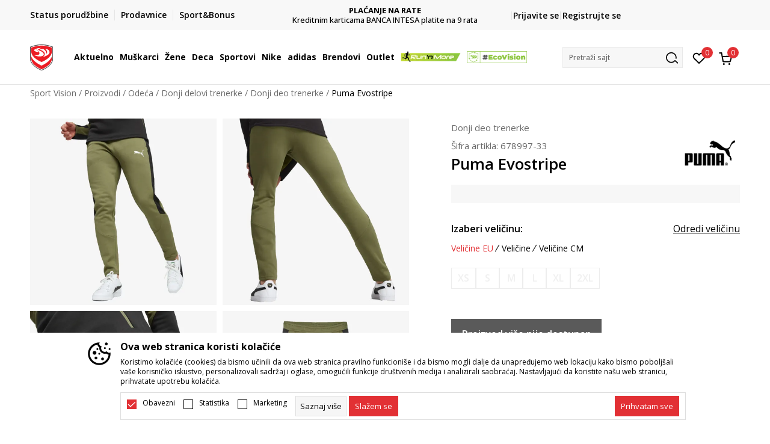

--- FILE ---
content_type: text/html; charset=UTF-8
request_url: https://www.sportvision.rs/donji-deo-trenerke/69990001-puma-evostripe-pants-dk
body_size: 36736
content:
<!DOCTYPE html>
<html lang="sr-RS">
<head>
    <!--        <meta name="viewport" content="width=device-width, initial-scale=1">-->
        <meta name="viewport" content="width=device-width, initial-scale=1, user-scalable=0">
    
    <meta name="generator" content="NBSHOP 7" />
    <meta http-equiv="content-type" content="text/html; charset=UTF-8">
    <meta http-equiv="content-language" content="sr" />
    <meta http-equiv="X-UA-Compatible" content="IE=edge">
    <meta name="theme-color" content="">
    <meta name="msapplication-navbutton-color" content="">
    <meta name="apple-mobile-web-app-status-bar-style" content="">
    <link rel="canonical" href="https://www.sportvision.rs/donji-deo-trenerke/69990001-puma-evostripe" />        <title>Puma Evostripe  | Sport Vision</title>
    <meta name="title" content="Puma Evostripe  | Sport Vision" />
    <meta name="description" content="Puma Evostripe je donji deo trenerke za muškarce koji donosi udobnost i interesantan izgled.   Ovaj donji deo trenerke biće vaš verni pratilac bez obzira da li se bavite nekom fizičkom aktivnošću ili ste rešili da prošetate gradom sa prijateljima...." />
    <meta property="og:title" content="Puma Evostripe  | Sport Vision"/>
    <meta property="og:type" content="article" />
    <meta property="og:url" content="https://www.sportvision.rs/donji-deo-trenerke/69990001-puma-evostripe-pants-dk" />
    <meta property="og:image" content="https://www.sportvision.rs/files/images/slike_proizvoda/media/678/678997-33/images/678997-33.jpg.webp"/>
    <meta property="og:image:url" content="https://www.sportvision.rs/files/images/slike_proizvoda/media/678/678997-33/images/678997-33.jpg.webp"/>
    <meta property="og:site_name" content="Sport Vision"/>
    <meta property="og:description" content="Puma Evostripe je donji deo trenerke za muškarce koji donosi udobnost i interesantan izgled.   Ovaj donji deo trenerke biće vaš verni pratilac bez obzira da li se bavite nekom fizičkom aktivnošću ili ste rešili da prošetate gradom sa prijateljima...."/>
    <meta property="fb:admins" content=""/>
    <meta itemprop="name" content="Puma Evostripe  | Sport Vision">
    <meta itemprop="description" content="Puma Evostripe je donji deo trenerke za muškarce koji donosi udobnost i interesantan izgled.   Ovaj donji deo trenerke biće vaš verni pratilac bez obzira da li se bavite nekom fizičkom aktivnošću ili ste rešili da prošetate gradom sa prijateljima....">
    <meta itemprop="image" content="https://www.sportvision.rs/files/images/slike_proizvoda/media/678/678997-33/images/678997-33.jpg.webp">
    <meta name="twitter:card" content="summary_large_image">
    <meta name="twitter:title" content="Puma Evostripe  | Sport Vision">
    <meta name="twitter:description" content="Puma Evostripe je donji deo trenerke za muškarce koji donosi udobnost i interesantan izgled.   Ovaj donji deo trenerke biće vaš verni pratilac bez obzira da li se bavite nekom fizičkom aktivnošću ili ste rešili da prošetate gradom sa prijateljima....">
    <meta name="twitter:image" content="https://www.sportvision.rs/files/images/slike_proizvoda/media/678/678997-33/images/678997-33.jpg.webp">

<meta name="robots" content="index, follow">
    <link fetchpriority="high" rel="icon" type="image/vnd.microsoft.icon" href="https://www.sportvision.rs/files/images/2019/6/10/favicon.ico" />
    <link fetchpriority="high" rel="shortcut icon" type="image/vnd.microsoft.icon" href="https://www.sportvision.rs/files/images/2019/6/10/favicon.ico" />

    <link rel="preconnect" href="https://fonts.googleapis.com">
<link rel="preconnect" href="https://fonts.gstatic.com" crossorigin>
<link href="https://fonts.googleapis.com/css2?family=Roboto:wght@300;400;500;700&display=swap" rel="stylesheet">
<link href="https://fonts.googleapis.com/css2?family=Open+Sans:wght@300;400;500;600;700;800&display=swap" rel="stylesheet">
            <link rel="stylesheet" href="https://www.sportvision.rs/nb-public/themes/nbshop5_v5_8/_blocks/plugins/customer_identity/ci_style.css">
    
    
<script>
var purchaseProductCodeInsteadOfId = true;
</script>
<!-- Google Tag Manager -->
<script>(function(w,d,s,l,i){w[l]=w[l]||[];w[l].push({'gtm.start':
new Date().getTime(),event:'gtm.js'});var f=d.getElementsByTagName(s)[0],
j=d.createElement(s),dl=l!='dataLayer'?'&l='+l:'';j.async=true;j.src=
'https://www.googletagmanager.com/gtm.js?id='+i+dl;f.parentNode.insertBefore(j,f);
})(window,document,'script','dataLayer','GTM-54PSQX7');</script>
<!-- End Google Tag Manager -->
<meta name="google-site-verification" content="X-2lhzApi7HH4UUIZPnvzLTnyN-2qw7PA4uSUP8n5-I" />
<meta name="facebook-domain-verification" content="6ivsc1t4rjcqhpd7utuv4wwfzdzh3v" />
<meta name="google-site-verification" content="UsiAn6Tv8zh6E2pENjP5MRkLSGMPF7DOvTqkZhG3pVE" />
<meta name="google-site-verification" content="wY44Y2mLgsZYTZp5Au0itdXb2DrPgy367ZBjpdYe8JQ" />
<!-- Start VWO Async SmartCode -->
<link rel="preconnect" href="https://dev.visualwebsiteoptimizer.com" />
<script type='text/javascript' id='vwoCode'>
window._vwo_code || (function() {
var account_id=1030447,
version=2.1,
settings_tolerance=2000,
hide_element='body',
hide_element_style = 'opacity:0 !important;filter:alpha(opacity=0) !important;background:none !important;transition:none !important;',
/* DO NOT EDIT BELOW THIS LINE */
f=false,w=window,d=document,v=d.querySelector('#vwoCode'),cK='_vwo_'+account_id+'_settings',cc={};try{var c=JSON.parse(localStorage.getItem('_vwo_'+account_id+'_config'));cc=c&&typeof c==='object'?c:{}}catch(e){}var stT=cc.stT==='session'?w.sessionStorage:w.localStorage;code={nonce:v&&v.nonce,use_existing_jquery:function(){return typeof use_existing_jquery!=='undefined'?use_existing_jquery:undefined},library_tolerance:function(){return typeof library_tolerance!=='undefined'?library_tolerance:undefined},settings_tolerance:function(){return cc.sT||settings_tolerance},hide_element_style:function(){return'{'+(cc.hES||hide_element_style)+'}'},hide_element:function(){if(performance.getEntriesByName('first-contentful-paint')[0]){return''}return typeof cc.hE==='string'?cc.hE:hide_element},getVersion:function(){return version},finish:function(e){if(!f){f=true;var t=d.getElementById('_vis_opt_path_hides');if(t)t.parentNode.removeChild(t);if(e)(new Image).src='https://dev.visualwebsiteoptimizer.com/ee.gif?a='+account_id+e}},finished:function(){return f},addScript:function(e){var t=d.createElement('script');t.type='text/javascript';if(e.src){t.src=e.src}else{t.text=e.text}v&&t.setAttribute('nonce',v.nonce);d.getElementsByTagName('head')[0].appendChild(t)},load:function(e,t){var n=this.getSettings(),i=d.createElement('script'),r=this;t=t||{};if(n){i.textContent=n;d.getElementsByTagName('head')[0].appendChild(i);if(!w.VWO||VWO.caE){stT.removeItem(cK);r.load(e)}}else{var o=new XMLHttpRequest;o.open('GET',e,true);o.withCredentials=!t.dSC;o.responseType=t.responseType||'text';o.onload=function(){if(t.onloadCb){return t.onloadCb(o,e)}if(o.status===200||o.status===304){_vwo_code.addScript({text:o.responseText})}else{_vwo_code.finish('&e=loading_failure:'+e)}};o.onerror=function(){if(t.onerrorCb){return t.onerrorCb(e)}_vwo_code.finish('&e=loading_failure:'+e)};o.send()}},getSettings:function(){try{var e=stT.getItem(cK);if(!e){return}e=JSON.parse(e);if(Date.now()>e.e){stT.removeItem(cK);return}return e.s}catch(e){return}},init:function(){if(d.URL.indexOf('__vwo_disable__')>-1)return;var e=this.settings_tolerance();w._vwo_settings_timer=setTimeout(function(){_vwo_code.finish();stT.removeItem(cK)},e);var t;if(this.hide_element()!=='body'){t=d.createElement('style');var n=this.hide_element(),i=n?n+this.hide_element_style():'',r=d.getElementsByTagName('head')[0];t.setAttribute('id','_vis_opt_path_hides');v&&t.setAttribute('nonce',v.nonce);t.setAttribute('type','text/css');if(t.styleSheet)t.styleSheet.cssText=i;else t.appendChild(d.createTextNode(i));r.appendChild(t)}else{t=d.getElementsByTagName('head')[0];var i=d.createElement('div');i.style.cssText='z-index: 2147483647 !important;position: fixed !important;left: 0 !important;top: 0 !important;width: 100% !important;height: 100% !important;background: white !important;display: block !important;';i.setAttribute('id','_vis_opt_path_hides');i.classList.add('_vis_hide_layer');t.parentNode.insertBefore(i,t.nextSibling)}var o=window._vis_opt_url||d.URL,s='https://dev.visualwebsiteoptimizer.com/j.php?a='+account_id+'&u='+encodeURIComponent(o)+'&vn='+version;if(w.location.search.indexOf('_vwo_xhr')!==-1){this.addScript({src:s})}else{this.load(s+'&x=true')}}};w._vwo_code=code;code.init();})();
</script>
<!-- End VWO Async SmartCode -->


<script type="text/javascript" src="//script.crazyegg.com/pages/scripts/0128/2081.js" async="async"></script>
<script>var replaceIdWithCode = true;</script>

<link rel="stylesheet" href="https://www.sportvision.rs/nb-public/themes/nbshop5_v5_8/_static/css/plugins/bootstrap_v4.min.css?ver=1004_5.1" /><link rel="stylesheet" href="https://www.sportvision.rs/nb-public/themes/nbshop5_v5_8/_static/css/plugins/slick_v1_8.css?ver=1004_5.1" /><link rel="stylesheet" href="https://www.sportvision.rs/nb-public/themes/nbshop5_v5_8/_static/css/nbcss/style_nbshop7_reset.css?ver=1004_5.1" /><link rel="stylesheet" href="https://www.sportvision.rs/nb-public/themes/nbshop5_v5_8/_static/css/nbcss/style_nbshop7_typography.css?ver=1004_5.1" /><link rel="stylesheet" href="https://www.sportvision.rs/nb-public/themes/nbshop5_v5_8/_static/css/nbcss/style_nbshop7_basic.css?ver=1004_5.1" /><link rel="stylesheet" href="https://www.sportvision.rs/nb-public/themes/nbshop5_v5_8/_static/css/nbcss/text_editor.css?ver=1004_5.1" /><link rel="stylesheet" href="https://www.sportvision.rs/nb-public/themes/nbshop5_v5_8/_static/css/nbcss/buttons.css?ver=1004_5.1" /><link rel="stylesheet" href="https://www.sportvision.rs/nb-public/themes/nbshop5_v5_8/_static/css/nbcss/forms_v5.css?ver=1004_5.1" /><link rel="stylesheet" href="https://www.sportvision.rs/nb-public/themes/nbshop5_v5_8/_static/css/nbcss/style_nbshop7_basic_responsive.css?ver=1004_5.1" /><link rel="stylesheet" href="https://www.sportvision.rs/nb-public/themes/nbshop5_v5_8/_static/css/nbcss/placeholder-loading.min.css?ver=1004_5.1" /><link rel="stylesheet" href="https://www.sportvision.rs/nb-public/themes/nbshop5_v5_8/_static/css/plugins/slick_v1_8.css?ver=1004_5.1" /><link rel="stylesheet" href="https://www.sportvision.rs/nb-public/themes/nbshop5_v5_8/_static/css/plugins/jquery.fancybox.css?ver=1004_5.1" /><link rel="stylesheet" href="https://www.sportvision.rs/nb-public/themes/nbshop5_v5_8/_static/css/nbcss/style_nbshop7_product.css?ver=1004_5.1" /><link rel="stylesheet" href="https://www.sportvision.rs/nb-public/themes/nbshop5_v5_8/_static/css/nbcss/fancybox.css?ver=1004_5.1" /><link rel="stylesheet" href="https://www.sportvision.rs/nb-public/themes/nbshop5_v5_8/_static/css/nbcss/style_nbshop7_modals.css?ver=1004_5.1" /><link rel="stylesheet" href="https://www.sportvision.rs/nb-public/themes/nbshop5_v5_8/_static/css/nbcss/forms_v5.css?ver=1004_5.1" /><link rel="stylesheet" href="https://www.sportvision.rs/nb-public/themes/nbshop5_v5_8/blocks/navigation/quick_links_v1/style.css?ver=1004_5.1" /><link rel="stylesheet" href="https://www.sportvision.rs/nb-public/themes/nbshop5_v5_8/blocks/slider/headlines_v1/style.css?ver=1004_5.1" /><link rel="stylesheet" href="https://www.sportvision.rs/nb-public/themes/nbshop5_v5_8/blocks/navigation/user/style_v7.css?ver=1004_5.1" /><link rel="stylesheet" href="https://www.sportvision.rs/nb-public/themes/nbshop5_v5_8/_static/js/plugins/mainmenu_new/dropdown-effects/fade-down.css?ver=1004_5.1" /><link rel="stylesheet" href="https://www.sportvision.rs/nb-public/themes/nbshop5_v5_8/_static/js/plugins/mainmenu_new/webslidemenu.css?ver=1004_5.1" /><link rel="stylesheet" href="https://www.sportvision.rs/nb-public/themes/nbshop5_v5_8/_static/js/plugins/mainmenu_new/color-skins/white-gry.css?ver=1004_5.1" /><link rel="stylesheet" href="https://www.sportvision.rs/nb-public/themes/nbshop5_v5_8/blocks/navigation/main_4level_v7_new/style.css?ver=1004_5.1" /><link rel="stylesheet" href="https://www.sportvision.rs/nb-public/themes/nbshop5_v5_8/blocks/header/favorite_circle_top_right_v3/style.css?ver=1004_5.1" /><link rel="stylesheet" href="https://www.sportvision.rs/nb-public/themes/nbshop5_v5_8/blocks/header/cart_circle_top_right/style_v7.css?ver=1004_5.1" /><link rel="stylesheet" href="https://www.sportvision.rs/nb-public/themes/nbshop5_v5_8/blocks/cart/mini_cart_item_side/style_v7.css?ver=1004_5.1" /><link rel="stylesheet" href="https://www.sportvision.rs/nb-public/themes/nbshop5_v5_8/blocks/header/autocomplete_v1/style.css?ver=1004_5.1" /><link rel="stylesheet" href="https://www.sportvision.rs/nb-public/themes/nbshop5_v5_8/blocks/header/search_autocomplate_article/style.css?ver=1004_5.1" /><link rel="stylesheet" href="https://www.sportvision.rs/nb-public/themes/nbshop5_v5_8/blocks/header/search_autocomplate_catalog/style.css?ver=1004_5.1" /><link rel="stylesheet" href="https://www.sportvision.rs/nb-public/themes/nbshop5_v5_8/blocks/placeholder/style.css?ver=1004_5.1" /><link rel="stylesheet" href="https://www.sportvision.rs/nb-public/themes/nbshop5_v5_8/blocks/product/images/main_slider_v1/style.css?ver=1004_5.1" /><link rel="stylesheet" href="https://www.sportvision.rs/nb-public/themes/nbshop5_v5_8/blocks/breadcrumbs/style_v7.css?ver=1004_5.1" /><link rel="stylesheet" href="https://www.sportvision.rs/nb-public/themes/nbshop5_v5_8/blocks/product/images/fullscreen_product_slider/style_v7.css?ver=1004_5.1" /><link rel="stylesheet" href="https://www.sportvision.rs/nb-public/themes/nbshop5_v5_8/blocks/product/images/gallery_noslider_v2/style.css?ver=1004_5.1" /><link rel="stylesheet" href="https://www.sportvision.rs/nb-public/themes/nbshop5_v5_8/blocks/product/product_detail/product_info/style_v7.css?ver=1004_5.1" /><link rel="stylesheet" href="https://www.sportvision.rs/nb-public/themes/nbshop5_v5_8/blocks/product/product_detail/product_rate/style.css?ver=1004_5.1" /><link rel="stylesheet" href="https://www.sportvision.rs/nb-public/themes/nbshop5_v5_8/blocks/product/product_detail/product_rate/style_v7.css?ver=1004_5.1" /><link rel="stylesheet" href="https://www.sportvision.rs/nb-public/themes/nbshop5_v5_8/blocks/product/product_detail/product_list_info/style_v7.css?ver=1004_5.1" /><link rel="stylesheet" href="https://www.sportvision.rs/nb-public/themes/nbshop5_v5_8/blocks/product/product_detail/product_price_v4/style.css?ver=1004_5.1" /><link rel="stylesheet" href="https://www.sportvision.rs/nb-public/themes/nbshop5_v5_8/blocks/product/product_detail/product_related/style_v7.css?ver=1004_5.1" /><link rel="stylesheet" href="https://www.sportvision.rs/nb-public/themes/nbshop5_v5_8/blocks/product/product_size_tabs/style_v7.css?ver=1004_5.1" /><link rel="stylesheet" href="https://www.sportvision.rs/nb-public/themes/nbshop5_v5_8/blocks/size/size_shart_by_product_type/style.css?ver=1004_5.1" /><link rel="stylesheet" href="https://www.sportvision.rs/nb-public/themes/nbshop5_v5_8/blocks/indicator/indicator_product_details/size_availability/style.css?ver=1004_5.1" /><link rel="stylesheet" href="https://www.sportvision.rs/nb-public/themes/nbshop5_v5_8/blocks/product/product_detail/product_buy_v5/style_v7.css?ver=1004_5.1" /><link rel="stylesheet" href="https://www.sportvision.rs/nb-public/themes/nbshop5_v5_8/blocks/product/product_detail/product_buy_not_available/style.css?ver=1004_5.1" /><link rel="stylesheet" href="https://www.sportvision.rs/nb-public/themes/nbshop5_v5_8/blocks/slider/grid/style.css?ver=1004_5.1" /><link rel="stylesheet" href="https://www.sportvision.rs/nb-public/themes/nbshop5_v5_8/blocks/product/product_detail/favorite/style_v7.css?ver=1004_5.1" /><link rel="stylesheet" href="https://www.sportvision.rs/nb-public/themes/nbshop5_v5_8/blocks/product/vertical_tabs_generic/style_v7.css?ver=1004_5.1" /><link rel="stylesheet" href="https://www.sportvision.rs/nb-public/themes/nbshop5_v5_8/blocks/indicator/indicator_availability_in_stores/style.css?ver=1004_5.1" /><link rel="stylesheet" href="https://www.sportvision.rs/nb-public/themes/nbshop5_v5_8/blocks/product/product_detail_tabs/check/style_v7.css?ver=1004_5.1" /><link rel="stylesheet" href="https://www.sportvision.rs/nb-public/themes/nbshop5_v5_8/blocks/pagination/style_v7.css?ver=1004_5.1" /><link rel="stylesheet" href="https://www.sportvision.rs/nb-public/themes/nbshop5_v5_8/blocks/comments/comments_content_slider/style.css?ver=1004_5.1" /><link rel="stylesheet" href="https://www.sportvision.rs/nb-public/themes/nbshop5_v5_8/blocks/product/product_list/similar_products_by_color_slider/style.css?ver=1004_5.1" /><link rel="stylesheet" href="https://www.sportvision.rs/nb-public/themes/nbshop5_v5_8/blocks/product/product_loyalty_price/style.css?ver=1004_5.1" /><link rel="stylesheet" href="https://www.sportvision.rs/nb-public/themes/nbshop5_v5_8/blocks/product/product_list/quick_buy_color_size/style_v7.css?ver=1004_5.1" /><link rel="stylesheet" href="https://www.sportvision.rs/nb-public/themes/nbshop5_v5_8/blocks/product/product_status/style.css?ver=1004_5.1" /><link rel="stylesheet" href="https://www.sportvision.rs/nb-public/themes/nbshop5_v5_8/blocks/product/product_detail/fixed_product_add_to_cart_new/style.css?ver=1004_5.1" /><link rel="stylesheet" href="https://www.sportvision.rs/nb-public/themes/nbshop5_v5_8/blocks/navigation/footer_v1/style_v7.css?ver=1004_5.1" /><link rel="stylesheet" href="https://www.sportvision.rs/nb-public/themes/nbshop5_v5_8/blocks/social/social_icons_svg/style.css?ver=1004_5.1" /><link rel="stylesheet" href="https://www.sportvision.rs/nb-public/themes/nbshop5_v5_8/blocks/slider/mobile_app/style_v7.css?ver=1004_5.1" /><link rel="stylesheet" href="https://www.sportvision.rs/nb-public/themes/nbshop5_v5_8/blocks/footer/payment_card/style.css?ver=1004_5.1" /><link rel="stylesheet" href="https://www.sportvision.rs/nb-public/themes/nbshop5_v5_8/blocks/navigation/country_menu/style_v7.css?ver=1004_5.1" /><link rel="stylesheet" href="https://www.sportvision.rs/nb-public/themes/nbshop5_v5_8/blocks/footer/disclaimer/style.css?ver=1004_5.1" /><link rel="stylesheet" href="https://www.sportvision.rs/nb-public/themes/nbshop5_v5_8/blocks/footer/copyright/style.css?ver=1004_5.1" /><link rel="stylesheet" href="https://www.sportvision.rs/nb-public/themes/nbshop5_v5_8/blocks/footer/cookie_info/style_v7.css?ver=1004_5.1" /><link rel="stylesheet" href="https://www.sportvision.rs/nb-public/themes/nbshop5_v5_8/blocks/footer/scroll_to_top/style_v7.css?ver=1004_5.1" /><link rel="stylesheet" href="https://www.sportvision.rs/nb-public/themes/nbshop5_v5_8/blocks/modals/popup_notification/style.css?ver=1004_5.1" /><link rel="stylesheet" href="https://www.sportvision.rs/nb-public/themes/nbshop5_v5_8/blocks/product/product_details_vertical_iframe/style_v7.css?ver=1004_5.1" /><link rel="stylesheet" href="https://www.sportvision.rs/nb-public/themes/nbshop5_v5_8/_static/css/nbcss/style_nbshop7_sportvision_2023.css?ver=1004_5.1" /><link rel="stylesheet" href="https://www.sportvision.rs/nb-public/themes/nbshop5_v5_8/_static/css/nbcss/style_nbshop7_sportvision_2023_responsive.css?ver=1004_5.1" />
    <script type="text/javascript">
        var nb_site_url  = 'https://www.sportvision.rs';
        var nb_site_url_with_country_lang  = 'https://www.sportvision.rs';
        var nb_cart_page_url = 'https://www.sportvision.rs/kupovina';
        var nb_active_page_url = 'https://www.sportvision.rs/donji-deo-trenerke/69990001-puma-evostripe-pants-dk';
        var nb_type_page = 'product';
        var nb_type_page_object_id = '69990001';
        var nb_enable_lang = '';
        var nb_url_end_slesh = '';
        var nb_countryGeoId = '1';
        var nb_addressByCountryGeoId = '';
        var promoModalPopNumberDaysInit = 5;
        var showAllwaysOnHomePage = false;
        var resetCookieConfirm = false;
        var _nb_fakeDecline = false;
        var gtm_ga4_advanced = true;
        var gtm_ga4_analytics_id = 'GTM-54PSQX7';
        var nb_enableCzMap = false;
                var loadMenuOnAjaxVar = false;
        var importedScripts = [];
        var flowplayeryToken = '';
                flowplayeryToken = 'eyJraWQiOiI1bzZEQVZOa0VPUnUiLCJ0eXAiOiJKV1QiLCJhbGciOiJFUzI1NiJ9.eyJjIjoie1wiYWNsXCI6NixcImlkXCI6XCI1bzZEQVZOa0VPUnVcIn0iLCJpc3MiOiJGbG93cGxheWVyIn0.ZfTGdvJ_cvKxbOnzejLq1pAjInivLIJqk5zOxsP9qaLc2mDPwur35WgNQask1fJVMxf4pDaomhO7rCdf80Cdhw';
                        var noSearchResultsVar = false;


        var specificCategoryMetric = true;
        var isSetPriceWithVAT = false;
        var showValueAsCurrentPrice = false;
        var ecommerceWrapVar = true;

        var smartformId = '';
        var smartformErrorMessage = 'Pogrešno uneti podaci za smartform';
        var cookieSettingTypeVar = 'settingOff';
        var nb_lang = 'sr';

        var disableFBBrowserEvents = true;
        var fb_pixel_id = '2336688363235432';
        var fb_token = '[base64]';
        var fb_test_event_code = '';
        var metric_onload_event_id = typeof crypto.randomUUID === "function" ? crypto.randomUUID() : Date.now();
        var startPager = parseInt(1);

        //SF variables
        var salesForceMID = '536008070';
        var salesForceUniqueIdentifier = '';
        var salesForceConcept = 'SV';
        var SFGrantType = 'client_credentials';
        var SFClientId= 'i0rzgiy17bymwpslxatoone5';
        var SFClientSecret = 'EsztGiHAHpPbMlYz0vV5QTii';
        var SFUniqueKey = 'mc9thz0rht1404d58f6xfnvsgtvm';
        var SFUrlKey = '4C1C0839-F058-4805-86AC-D027E35AD18B';
        var SFTimezone = 'GMT+2';
        var SFConsentMode = 'nb_consent';
        var SFCharacterMapping = '{" ":"_","\"":"*"}';
    </script>

    
    
    
</head>
<body class="cc-srb lc-sr uc-product_list tp-product  b2c-users  ">


<header class="header ">

    <div class="header-top">
        <div class="container">
            <div class="row">
                <div class="col-sm-12 col-lg-4 quick-links-wrapper">
                    

    <nav class="block quick-links-v1 nav-header-top-left-links">
        <ul class="nav nav-simple">
                            <li class="item">
                                        <a href="https://www.sportvision.rs/pregled-statusa-porudzbine" title="Status porudžbine" target="_self">
                                                                            <img fetchpriority="high" src="/files/images/redizajn/status.svg" class="img-responsive" alt="Status porudžbine" />
                                                <span>Status porudžbine</span>
                                            </a>
                                </li>
                            <li class="item">
                                        <a href="https://www.sportvision.rs/radnje" title="Prodavnice" target="_self">
                                                                            <img fetchpriority="high" src="/files/images/redizajn/lokacija.svg" class="img-responsive" alt="Prodavnice" />
                                                <span>Prodavnice</span>
                                            </a>
                                </li>
                            <li class="item">
                                        <a href="https://www.sportvision.rs/sport-bonus-landing" title="Sport&Bonus" target="_self">
                                                                            <img fetchpriority="high" src="/files/images/meni_redizajn_2023/sb.svg" class="img-responsive" alt="Sport&Bonus" />
                                                <span>Sport&Bonus</span>
                                            </a>
                                </li>
                    </ul>
    </nav>
                </div>
                <div class="col-sm-12 col-lg-4 headlines-wrapper">
                    


    <div class="block slider handlines-sldier appear">

        <div class="slider-init"
             data-gtm-slider-items="5"
             data-gtm-slider-position="Kajron desktop" >

            
                <div class="item"
                     data-gtm-slider-name="JA VOLIM BEOGRAD"
                     data-gtm-slider-creative=""
                     data-gtm-slider-id="172"
                     data-promotion-item-id="172">

                    <div class="content">
                        <div class="text-wrapper">
                                                        <div class="title"><a href="https://www.sportvision.rs/kako-iskoristiti-poklon-karticu" title="JA VOLIM BEOGRAD">JA VOLIM BEOGRAD</a></div>
                                                        <div class="description"><p>Iskoristite vaučere grada Beograda</p>
</div>
                                                            <a href="https://www.sportvision.rs/kako-iskoristiti-poklon-karticu" title="JA VOLIM BEOGRAD" class="btn btn-small hidden">
                                    Pogledaj više                                </a>
                            
                        </div>
                    </div>

                </div>

            
                <div class="item"
                     data-gtm-slider-name="VAŽNO OBAVEŠTENJE ZA POTROŠAČE"
                     data-gtm-slider-creative=""
                     data-gtm-slider-id="2035"
                     data-promotion-item-id="2035">

                    <div class="content">
                        <div class="text-wrapper">
                                                        <div class="title"><a href="https://www.sportvision.rs/obavestenje" title="VAŽNO OBAVEŠTENJE ZA POTROŠAČE">VAŽNO OBAVEŠTENJE ZA POTROŠAČE</a></div>
                                                        <div class="description"></div>
                                                            <a href="https://www.sportvision.rs/obavestenje" title="VAŽNO OBAVEŠTENJE ZA POTROŠAČE" class="btn btn-small hidden">
                                    Pogledaj više                                </a>
                            
                        </div>
                    </div>

                </div>

            
                <div class="item"
                     data-gtm-slider-name="PLAĆANJE NA RATE"
                     data-gtm-slider-creative=""
                     data-gtm-slider-id="96"
                     data-promotion-item-id="96">

                    <div class="content">
                        <div class="text-wrapper">
                                                        <div class="title"><a href="https://www.sportvision.rs/ostvarite-benefite-placanjem-banca-intesa-karticama" title="PLAĆANJE NA RATE">PLAĆANJE NA RATE</a></div>
                                                        <div class="description"><p>Kreditnim karticama BANCA INTESA platite na 9 rata</p>
</div>
                                                            <a href="https://www.sportvision.rs/ostvarite-benefite-placanjem-banca-intesa-karticama" title="PLAĆANJE NA RATE" class="btn btn-small hidden">
                                    Pogledaj više                                </a>
                            
                        </div>
                    </div>

                </div>

            
                <div class="item"
                     data-gtm-slider-name="POZOVITE NAS"
                     data-gtm-slider-creative=""
                     data-gtm-slider-id="1384"
                     data-promotion-item-id="1384">

                    <div class="content">
                        <div class="text-wrapper">
                                                        <div class="title"><a href="" title="POZOVITE NAS">POZOVITE NAS</a></div>
                                                        <div class="description"><p><a href="tel:0114221422">011 422 1422</a></p>
</div>
                            
                        </div>
                    </div>

                </div>

            
                <div class="item"
                     data-gtm-slider-name="SINDIKALNA PRODAJA"
                     data-gtm-slider-creative=" "
                     data-gtm-slider-id="97"
                     data-promotion-item-id="97">

                    <div class="content">
                        <div class="text-wrapper">
                                                        <div class="title"><a href="https://www.sportvision.rs/sindikalna-prodaja" title="SINDIKALNA PRODAJA">SINDIKALNA PRODAJA</a></div>
                                                        <div class="description"><p>kupovina putem administrativne zabrane do 12 rata</p>
</div>
                                                            <a href="https://www.sportvision.rs/sindikalna-prodaja" title="SINDIKALNA PRODAJA" class="btn btn-small hidden">
                                                                                                                                             </a>
                            
                        </div>
                    </div>

                </div>

            
        </div>

        <div class="slider-arrows slider-navigation-absolute"></div>

    </div>

                </div>
                <div class="col-sm-12 col-lg-4 user-wrapper">
                                        <span id="nav-user-ci">
                            <i class="icon fa-spinner ci-spinner hidden" aria-hidden="true"></i>
                                        <nav class="block user">
    <ul class="nav nav-simple">
        
                                                        <li class="item item-login">
                            <a class="login-btn" href="#"
                               onclick="ci_login(event)"
                               data-ss-index="https://www.sportvision.rs/registracija"
                               data-ss-task="ci_login_ajax"
                               data-ss-external = "yes"
                               data-ss-form="login"
                               title="Prijavite se" >
                                <i class="icon fa fa-user" aria-hidden="true"></i>
                                <span>Prijavite se</span>
                            </a>
                        </li>

                        <li class="item item-register">
                            <a class="register-btn" href="#"
                               onclick="ci_register(event)"
                               data-ss-external = "no"
                               data-ss-form="register"
                               data-ss-index="https://www.sportvision.rs/registracija"
                               data-ss-task="ci_register_ajax" title="Registrujte se">
                                Registrujte se                            </a>
                        </li>
                    
            
        
    </ul>
</nav>
                                                   </span>
                                                            
                </div>
            </div>
        </div>
    </div>

    <div class="main-header">
        <div class="container">
            <div class="main-header-wrapper">
                <div class="logo-nav-wrapper">
                    
<div  class="block logo" >
    <a  href="https://www.sportvision.rs" title="Sport Vision">
        <img fetchpriority="high"  src="/files/files/SV_Logo_02.svg" class="img-responsive lozad"  title="Sport Vision" alt="Sport Vision">
    </a>
</div>
                    
<div class="block headerfull  ">

    <div class="wsmain clearfix">

        <nav class="wsmenu clearfix hidden-fullscreen  ">


            <ul class="wsmenu-list">

                <div class="mobile-menu-header">
                    <div class="back-btn"></div>
                    <div class="title"
                         data-originalText="Meni"
                         data-lvl2Text=""
                         data-lvl3Text="">
                        Meni                    </div>
                    <div class="icons-wrapper">
                        <div class="mobile-menu-favorite">
                            
<div id="miniFavContent" class="block header-favorite header-favorite-circle-top-right-v3 miniFavContent">
                <a href="#"
               onclick="ci_login(event)"
               data-ss-index="https://www.sportvision.rs/registracija"
               data-ss-task="ci_login_ajax"
               data-ss-external = "yes"
               data-ss-form="login"
               title="Prijavite se"
               aria-label="Prijavite se">
              <div class="icon-wrapper">
            <i class="icon fa fa-heart-o" aria-hidden="true"></i>
            <div class="header-carthor-total favorite-header-total">0</div>
            <span class="description">Omiljeno</span>
        </div>

    </a>
</div>
                        </div>
                        <div class="mobile-menu-cart">
                        </div>
                    </div>
                    <div class="close">×</div>
                </div>

                <div class="mobile-menu-search-wrapper">
                    <div class="mobile-menu-autocomplete-btn" onclick="openSearchMobile();">
                        <span class="title">Pretraži sajt</span>
                        <i class="icon"></i>
                    </div>
                </div>

                <div class="mobile-menu-useractions hidden">
                    <div class="content">
                    </div>
                </div>

                <li class="   level3" aria-haspopup="true" >
                                <a class="navtext" href="https://www.sportvision.rs/sv-snizenje" target="_self" title="Aktuelno">
                                
                                <span >Aktuelno</span><span role="button" class="show-menu-with-keybord"></span></a><div class="wsmegamenu clearfix">
                                  <div class="container">
                                    <div class="row"><div class="menu-item col-lg-2 col-md-2 col-sm-12 col-xs-12 col-12">
                              <ul class="wstliststy02 clearfix"><li class="wstheading clearfix"><a href="https://www.sportvision.rs/proizvodi/za-muskarce+unisex" target="_self" title="Muškarci" ><img fetchpriority="high" src="/files/images/2025/3/7/1041A521-965_600_600px.jpg.webp" alt="Muškarci" title="Muškarci" class="highlight-bg lozad">Muškarci</a><li class="show-all"><a href="https://www.sportvision.rs/proizvodi/sportvision-snizenje-muskarci" target="_self" title="Sezonski favoriti" > Sezonski favoriti</a></li><li class=""><a href="https://www.sportvision.rs/proizvodi/za-muskarce/only-in-sv" target="_self" title="Only in Sport Vision " > Only in Sport Vision </a></li><li class=""><a href="https://www.sportvision.rs/patike/za-muskarce+unisex/za-odrasle" target="_self" title="Patike" > Patike</a></li><li class=""><a href="https://www.sportvision.rs/cipele-i-cizme/za-muskarce/" target="_self" title="Cipele i čizme" > Cipele i čizme</a></li><li class=""><a href="https://www.sportvision.rs/jakne-i-prsluci/za-muskarce/" target="_self" title="Jakne i prsluci" > Jakne i prsluci</a></li><li class=""><a href="https://www.sportvision.rs/dukserica/za-muskarce+unisex/za-odrasle" target="_self" title="Dukserice" > Dukserice</a></li><li class=""><a href="https://www.sportvision.rs/donji-delovi-trenerke/unisex+za-muskarce/za-odrasle" target="_self" title="Donji deo trenerke" > Donji deo trenerke</a></li><li class=""><a href="https://www.sportvision.rs/pantalone/za-muskarce+unisex/za-odrasle/" target="_self" title="Pantalone" > Pantalone</a></li><li class=""><a href="https://www.sportvision.rs/majice/za-muskarce+unisex/za-odrasle" target="_self" title="Majice" > Majice</a></li><li class=""><a href="https://www.sportvision.rs/sorcevi/za-muskarce+unisex/za-odrasle/" target="_self" title="Šorcevi" > Šorcevi</a></li><li class=""><a href="https://www.sportvision.rs/kopacke/za-muskarce+unisex/za-odrasle" target="_self" title="Kopačke" > Kopačke</a></li></ul></div><div class="menu-item col-lg-2 col-md-2 col-sm-12 col-xs-12 col-12">
                              <ul class="wstliststy02 clearfix"><li class="wstheading clearfix"><a href="https://www.sportvision.rs/proizvodi/za-zene+unisex" target="_self" title="Žene" ><img fetchpriority="high" src="/files/images/2024/10/9/odeca-zene.jpg" alt="Žene" title="Žene" class="highlight-bg lozad">Žene</a><li class="show-all"><a href="https://www.sportvision.rs/proizvodi/sportvision-snizenje-zene" target="_self" title="Sezonski favoriti" > Sezonski favoriti</a></li><li class=""><a href="https://www.sportvision.rs/proizvodi/za-zene/only-in-sv/" target="_self" title="Only in Sport Vision " > Only in Sport Vision </a></li><li class=""><a href="https://www.sportvision.rs/patike/za-zene/za-odrasle" target="_self" title="Patike" > Patike</a></li><li class=""><a href="https://www.sportvision.rs/cipele-i-cizme/za-zene/" target="_self" title="Cipele i čizme" > Cipele i čizme</a></li><li class=""><a href="https://www.sportvision.rs/jakne-i-prsluci/za-zene/" target="_self" title="Jakne i prsluci" > Jakne i prsluci</a></li><li class=""><a href="https://www.sportvision.rs/dukserica/za-zene/za-odrasle" target="_self" title="Dukserice" > Dukserice</a></li><li class=""><a href="https://www.sportvision.rs/helanke/za-zene/za-odrasle" target="_self" title="Helanke" > Helanke</a></li><li class=""><a href="https://www.sportvision.rs/donji-delovi-trenerke/za-zene" target="_self" title="Donji deo trenerke" > Donji deo trenerke</a></li><li class=""><a href="https://www.sportvision.rs/majice/za-zene/za-odrasle" target="_self" title="Majice" > Majice</a></li><li class=""><a href="https://www.sportvision.rs/bra-i-top/za-zene/" target="_self" title="Bra" > Bra</a></li><li class=""><a href="https://www.sportvision.rs/sorcevi/za-zene/za-odrasle/" target="_self" title="Šorcevi" > Šorcevi</a></li></ul></div><div class="menu-item col-lg-2 col-md-2 col-sm-12 col-xs-12 col-12">
                              <ul class="wstliststy02 clearfix"><li class="wstheading clearfix"><a href="https://www.sportvision.rs/proizvodi/za-decake+za-devojcice+kids" target="_self" title="Deca" ><img fetchpriority="high" src="/files/images/2024/10/9/odeca--deca.jpg" alt="Deca" title="Deca" class="highlight-bg lozad">Deca</a><li class="show-all"><a href="https://www.sportvision.rs/proizvodi/sportvision-snizenje-deca" target="_self" title="Sezonski favoriti" > Sezonski favoriti</a></li><li class=""><a href="https://www.sportvision.rs/patike/za-decake+za-devojcice+kids/" target="_self" title="Patike" > Patike</a></li><li class=""><a href="https://www.sportvision.rs/cipele-i-cizme/za-decake+za-devojcice+kids/" target="_self" title="Cipele i čizme" > Cipele i čizme</a></li><li class=""><a href="https://www.sportvision.rs/jakne-i-prsluci/unisex+za-decake+za-devojcice/" target="_self" title="Jakne i prsluci" > Jakne i prsluci</a></li><li class=""><a href="https://www.sportvision.rs/dukserica/za-decake+za-devojcice+kids" target="_self" title="Dukserice" > Dukserice</a></li><li class=""><a href="https://www.sportvision.rs/donji-delovi-trenerke/za-decake+za-devojcice+kids" target="_self" title="Donji deo trenerke" > Donji deo trenerke</a></li><li class=""><a href="https://www.sportvision.rs/trenerka/za-decake+za-devojcice+kids" target="_self" title="Trenerke" > Trenerke</a></li><li class=""><a href="https://www.sportvision.rs/majice/za-decake+za-devojcice+kids/" target="_self" title="Majice" > Majice</a></li><li class=""><a href="https://www.sportvision.rs/sorc-i-majica/za-decake+za-devojcice+kids/" target="_self" title="Šorcevi" > Šorcevi</a></li><li class=""><a href="https://www.sportvision.rs/kopacke/za-decake+za-devojcice+kids" target="_self" title="Kopačke" > Kopačke</a></li></ul></div><div class="menu-item col-lg-2 col-md-2 col-sm-12 col-xs-12 col-12">
                              <ul class="wstliststy02 clearfix"><li class="wstheading clearfix"><a href="https://www.sportvision.rs/proizvodi/nova-kolekcija" target="_self" title="Najtraženije" ><img fetchpriority="high" src="/files/images/meni_redizajn_2023/glavni_meni/najtrazenije-1.jpg.webp" alt="Najtraženije" title="Najtraženije" class="highlight-bg lozad">Najtraženije</a><li class=""><a href="https://www.sportvision.rs/proizvodi?search=nike+air+max" target="_self" title="Nike Air Max" > Nike Air Max</a></li><li class=""><a href="https://www.sportvision.rs/proizvodi?search=adidas+zne" target="_self" title="adidas Z.N.E." > adidas Z.N.E.</a></li><li class=""><a href="https://www.sportvision.rs/proizvodi?search=9060" target="_self" title="New Balance 9060" > New Balance 9060</a></li><li class=""><a href="https://www.sportvision.rs/proizvodi?search=nike+jordan" target="_self" title="Nike Jordan" > Nike Jordan</a></li><li class=""><a href="https://www.sportvision.rs/proizvodi?search=adidas+lightblaze" target="_self" title="adidas Lightblaze" > adidas Lightblaze</a></li><li class=""><a href="https://www.sportvision.rs/proizvodi/za-decake+za-devojcice/?search=Adidas%20terrex" target="_self" title="adidas Terrex" > adidas Terrex</a></li><li class=""><a href="https://www.sportvision.rs/proizvodi?search=nike+tech+fleece" target="_self" title="Nike Tech Fleece" > Nike Tech Fleece</a></li><li class=""><a href="https://www.sportvision.rs/proizvodi?search=adidas+messi" target="_self" title="adidas Messi" > adidas Messi</a></li><li class=""><a href="https://www.sportvision.rs/proizvodi/soul-studio-lussari/" target="_self" title="Lussari Soul Studio" > Lussari Soul Studio</a></li></ul></div></div></div></div></li><li class="   level3" aria-haspopup="true" >
                                <a class="navtext" href="https://www.sportvision.rs/sportska-oprema-za-muskarce" target="_self" title="Muškarci">
                                
                                <span >Muškarci</span><span role="button" class="show-menu-with-keybord"></span></a><div class="wsmegamenu clearfix">
                                  <div class="container">
                                    <div class="row"><div class="menu-item col-lg-2 col-md-2 col-sm-12 col-xs-12 col-12">
                              <ul class="wstliststy02 clearfix"><li class="wstheading clearfix"><a href="https://www.sportvision.rs/obuca/za-muskarce+unisex/za-odrasle/" target="_self" title="Obuća" ><img fetchpriority="high" src="/files/images/meni_redizajn_2023/glavni_meni/obuca--muskarci.JPG" alt="Obuća" title="Obuća" class="highlight-bg lozad">Obuća</a><li class="show-all"><a href="https://www.sportvision.rs/obuca/za-muskarce+unisex/za-odrasle/" target="_self" title="Sva obuća" > Sva obuća</a></li><li class=""><a href="https://www.sportvision.rs/obuca/sportvision-snizenje-muskarci" target="_self" title="Sezonski favoriti" > Sezonski favoriti</a></li><li class=""><a href="https://www.sportvision.rs/proizvodi/za-muskarce/only-in-sv" target="_self" title="Only in Sport Vision" > Only in Sport Vision</a></li><li class=""><a href="https://www.sportvision.rs/patike/za-muskarce+unisex/za-odrasle" target="_self" title="Patike" > Patike</a></li><li class="red"><a href="https://www.sportvision.rs/cipele-i-cizme/za-muskarce+unisex" target="_self" title="Cipele i čizme" > Cipele i čizme</a></li><li class=""><a href="https://www.sportvision.rs/kopacke/za-muskarce+unisex/za-odrasle/" target="_self" title="Kopačke" > Kopačke</a></li><li class=""><a href="https://www.sportvision.rs/sprinterice/za-muskarce+unisex/" target="_self" title="Sprinterice" > Sprinterice</a></li><li class=""><a href="https://www.sportvision.rs/papuce-i-sandale/za-muskarce/za-odrasle/" target="_self" title="Papuče i sandale" > Papuče i sandale</a></li><li class=""><a href="https://www.sportvision.rs/obuca/za-muskarce/?sizeEU=48,2XL,3XL,4XL,XL,XL+A-B" target="_self" title="Big size" > Big size</a></li></ul></div><div class="menu-item col-lg-2 col-md-2 col-sm-12 col-xs-12 col-12">
                              <ul class="wstliststy02 clearfix"><li class="wstheading clearfix"><a href="https://www.sportvision.rs/odeca/za-muskarce+unisex/za-odrasle/" target="_self" title="Odeća" ><img fetchpriority="high" src="/files/images/meni_redizajn_2023/glavni_meni/odeca-muskarci.JPG" alt="Odeća" title="Odeća" class="highlight-bg lozad">Odeća</a><li class="show-all"><a href="https://www.sportvision.rs/odeca/za-muskarce+unisex/za-odrasle/" target="_self" title="Sva odeća" > Sva odeća</a></li><li class=""><a href="https://www.sportvision.rs/odeca/sportvision-snizenje-muskarci" target="_self" title="Sezonski favoriti" > Sezonski favoriti</a></li><li class=""><a href="https://www.sportvision.rs/jakne-i-prsluci/za-muskarce/" target="_self" title="Jakne i prsluci" > Jakne i prsluci</a></li><li class=""><a href="https://www.sportvision.rs/dukserica/za-muskarce+unisex/za-odrasle/" target="_self" title="Dukserice" > Dukserice</a></li><li class=""><a href="https://www.sportvision.rs/donji-delovi-trenerke/unisex+za-muskarce/za-odrasle" target="_self" title="Donji deo trenerke" > Donji deo trenerke</a></li><li class=""><a href="https://www.sportvision.rs/trenerka/za-muskarce+unisex/za-odrasle/" target="_self" title="Trenerke" > Trenerke</a></li><li class=""><a href="https://www.sportvision.rs/pantalone/unisex+za-muskarce/za-odrasle/" target="_self" title="Pantalone" > Pantalone</a></li><li class=""><a href="https://www.sportvision.rs/jakne-i-prsluci/za-muskarce" target="_self" title="Jakne i prsluci" > Jakne i prsluci</a></li><li class=""><a href="https://www.sportvision.rs/majice/za-muskarce+unisex/za-odrasle/" target="_self" title="Majice" > Majice</a></li><li class=""><a href="https://www.sportvision.rs/sorcevi/za-muskarce+unisex/za-odrasle/" target="_self" title="Šorcevi" > Šorcevi</a></li><li class=""><a href="https://www.sportvision.rs/odeca/za-muskarce/?sizeEU=44,46,48,2XL,3XL,4XL,XL,XL+A-B" target="_self" title="Big size" > Big size</a></li></ul></div><div class="menu-item col-lg-2 col-md-2 col-sm-12 col-xs-12 col-12">
                              <ul class="wstliststy02 clearfix"><li class="wstheading clearfix"><a href="https://www.sportvision.rs/oprema/za-muskarce+unisex/za-odrasle/" target="_self" title="Oprema" ><img fetchpriority="high" src="/files/images/meni_redizajn_2023/glavni_meni/oprema-muskarci.JPG" alt="Oprema" title="Oprema" class="highlight-bg lozad">Oprema</a><li class="show-all"><a href="https://www.sportvision.rs/oprema/za-muskarce+unisex/za-odrasle/" target="_self" title="Sva oprema" > Sva oprema</a></li><li class=""><a href="https://www.sportvision.rs/oprema/sportvision-snizenje-muskarci" target="_self" title="Sezonski favoriti" > Sezonski favoriti</a></li><li class=""><a href="https://www.sportvision.rs/kacket/za-muskarce+unisex/za-odrasle/" target="_self" title="Kačketi" > Kačketi</a></li><li class=""><a href="https://www.sportvision.rs/carape/unisex+za-muskarce/za-odrasle/" target="_self" title="Čarape" > Čarape</a></li><li class=""><a href="https://www.sportvision.rs/torba/unisex+za-muskarce/za-odrasle/" target="_self" title="Torba za trening" > Torba za trening</a></li><li class=""><a href="https://www.sportvision.rs/oprema/za-muskarce/za-odrasle/fudbal/" target="_self" title="Oprema za fudbal" > Oprema za fudbal</a></li><li class=""><a href="https://www.sportvision.rs/naocare-za-plivanje/za-muskarce+unisex/za-odrasle/" target="_self" title="Naočare za plivanje" > Naočare za plivanje</a></li><li class=""><a href="https://www.sportvision.rs/flasica-za-vodu/unisex+za-muskarce/za-odrasle/" target="_self" title="Flašica za vodu" > Flašica za vodu</a></li><li class="red"><a href="https://www.sportvision.rs/oprema-za-planinarenje/za-odrasle/" target="_self" title="Oprema za planinarenje" > Oprema za planinarenje</a></li></ul></div><div class="menu-item col-lg-2 col-md-2 col-sm-12 col-xs-12 col-12">
                              <ul class="wstliststy02 clearfix"><li class="wstheading clearfix"><a href="https://www.sportvision.rs/proizvodi/za-muskarce+unisex/za-odrasle/" target="_self" title="Sportovi" ><img fetchpriority="high" src="/files/images/2024/10/9/trcanje-sportovi.jpg" alt="Sportovi" title="Sportovi" class="highlight-bg lozad">Sportovi</a><li class="show-all"><a href="https://www.sportvision.rs/proizvodi/za-muskarce+unisex/za-odrasle/" target="_self" title="Svi sportovi" > Svi sportovi</a></li><li class=""><a href="https://www.sportvision.rs/proizvodi/za-muskarce+unisex/za-odrasle/trening" target="_self" title="Trening" > Trening</a></li><li class=""><a href="https://www.sportvision.rs/proizvodi/za-muskarce+unisex/za-odrasle/trcanje" target="_self" title="Trčanje" > Trčanje</a></li><li class=""><a href="https://www.sportvision.rs/proizvodi/za-muskarce+unisex/za-odrasle/fudbal" target="_self" title="Fudbal" > Fudbal</a></li><li class=""><a href="https://www.sportvision.rs/proizvodi/za-muskarce+unisex/za-odrasle/basket-kosarka" target="_self" title="Košarka" > Košarka</a></li><li class=""><a href="https://www.sportvision.rs/proizvodi/za-muskarce+unisex/za-odrasle/outdoor" target="_self" title="Outdoor" > Outdoor</a></li><li class=""><a href="https://www.sportvision.rs/proizvodi/za-muskarce+unisex/za-odrasle/skijanje" target="_self" title="Skijanje" > Skijanje</a></li><li class=""><a href="https://www.sportvision.rs/oprema/za-muskarce+unisex/za-odrasle/borilacki-sportovi" target="_self" title="Borilački sportovi" > Borilački sportovi</a></li><li class=""><a href="https://www.sportvision.rs/proizvodi/za-muskarce+unisex/za-odrasle/plivanje" target="_self" title="Plivanje" > Plivanje</a></li></ul></div></div></div></div></li><li class="   level3" aria-haspopup="true" >
                                <a class="navtext" href="https://www.sportvision.rs/sportska-oprema-za-zene" target="_self" title="Žene">
                                
                                <span >Žene</span><span role="button" class="show-menu-with-keybord"></span></a><div class="wsmegamenu clearfix">
                                  <div class="container">
                                    <div class="row"><div class="menu-item col-lg-2 col-md-2 col-sm-12 col-xs-12 col-12">
                              <ul class="wstliststy02 clearfix"><li class="wstheading clearfix"><a href="https://www.sportvision.rs/obuca/za-zene" target="_self" title="Obuća" ><img fetchpriority="high" src="/files/images/meni_redizajn_2023/glavni_meni/obuca-zene.JPG" alt="Obuća" title="Obuća" class="highlight-bg lozad">Obuća</a><li class="show-all"><a href="https://www.sportvision.rs/obuca/za-zene" target="_self" title="Sva obuća" > Sva obuća</a></li><li class=""><a href="https://www.sportvision.rs/obuca/sportvision-snizenje-zene" target="_self" title="Sezonski favoriti" > Sezonski favoriti</a></li><li class=""><a href="https://www.sportvision.rs/cipele-i-cizme/za-zene+unisex" target="_self" title="Cipele i čizme" > Cipele i čizme</a></li><li class=""><a href="https://www.sportvision.rs/proizvodi/za-zene/only-in-sv" target="_self" title="Only in Sport Vision" > Only in Sport Vision</a></li><li class=""><a href="https://www.sportvision.rs/patike/za-zene/" target="_self" title="Patike" > Patike</a></li><li class=""><a href="https://www.sportvision.rs/sprinterice/unisex" target="_self" title="Sprinterice" > Sprinterice</a></li><li class=""><a href="https://www.sportvision.rs/papuce-i-sandale/za-zene/" target="_self" title="Papuče i sandale" > Papuče i sandale</a></li><li class=""><a href="https://www.sportvision.rs/obuca/za-zene/?sizeEU=41,42,43,44,46,48,2XL,3XL,4XL,XL,XL+A-B" target="_self" title="Big size" > Big size</a></li></ul></div><div class="menu-item col-lg-2 col-md-2 col-sm-12 col-xs-12 col-12">
                              <ul class="wstliststy02 clearfix"><li class="wstheading clearfix"><a href="https://www.sportvision.rs/odeca/za-zene/" target="_self" title="Odeća" ><img fetchpriority="high" src="/files/images/meni_redizajn_2023/glavni_meni/odeca-zene.jpg" alt="Odeća" title="Odeća" class="highlight-bg lozad">Odeća</a><li class="show-all"><a href="https://www.sportvision.rs/odeca/za-zene/" target="_self" title="Sva odeća" > Sva odeća</a></li><li class=""><a href="https://www.sportvision.rs/odeca/sportvision-snizenje-zene" target="_self" title="Sezonski favoriti" > Sezonski favoriti</a></li><li class=""><a href="https://www.sportvision.rs/jakne-i-prsluci/za-zene/" target="_self" title="Jakne i prsluci" > Jakne i prsluci</a></li><li class=""><a href="https://www.sportvision.rs/dukserica/za-zene" target="_self" title="Dukserice" > Dukserice</a></li><li class=""><a href="https://www.sportvision.rs/donji-delovi-trenerke/za-zene" target="_self" title="Donji deo trenerke" > Donji deo trenerke</a></li><li class=""><a href="https://www.sportvision.rs/helanke/za-zene" target="_self" title="Helanke" > Helanke</a></li><li class=""><a href="https://www.sportvision.rs/majice/za-zene" target="_self" title="Majice" > Majice</a></li><li class=""><a href="https://www.sportvision.rs/bra-i-top/za-zene/" target="_self" title="Bra i Top" > Bra i Top</a></li><li class=""><a href="https://www.sportvision.rs/sorcevi/za-zene/" target="_self" title="Šorcevi" > Šorcevi</a></li><li class=""><a href="https://www.sportvision.rs/odeca/za-zene/?sizeEU=44,46,48,2XL,3XL,4XL,XL,XL+A-B" target="_self" title="Big size" > Big size</a></li></ul></div><div class="menu-item col-lg-2 col-md-2 col-sm-12 col-xs-12 col-12">
                              <ul class="wstliststy02 clearfix"><li class="wstheading clearfix"><a href="https://www.sportvision.rs/oprema/za-zene/za-odrasle/" target="_self" title="Oprema" ><img fetchpriority="high" src="/files/images/meni_redizajn_2023/glavni_meni/oprema-zene.jpg" alt="Oprema" title="Oprema" class="highlight-bg lozad">Oprema</a><li class="show-all"><a href="https://www.sportvision.rs/oprema/za-zene/za-odrasle/" target="_self" title="Sva oprema" > Sva oprema</a></li><li class=""><a href="https://www.sportvision.rs/oprema/sportvision-snizenje-zene" target="_self" title="Sezonski favoriti" > Sezonski favoriti</a></li><li class=""><a href="https://www.sportvision.rs/kacket/za-zene/za-odrasle/" target="_self" title="Kačketi" > Kačketi</a></li><li class=""><a href="https://www.sportvision.rs/carape/za-zene/za-odrasle/" target="_self" title="Čarape" > Čarape</a></li><li class="red"><a href="https://www.sportvision.rs/ranac/za-zene/za-odrasle/" target="_self" title="Rančevi" > Rančevi</a></li><li class=""><a href="https://www.sportvision.rs/torba/za-zene/za-odrasle/" target="_self" title="Torba za trening" > Torba za trening</a></li><li class=""><a href="https://www.sportvision.rs/podloga/za-zene+unisex" target="_self" title="Podloga za vežbanje" > Podloga za vežbanje</a></li><li class=""><a href="https://www.sportvision.rs/flasica-za-vodu/unisex+za-zene/za-odrasle/" target="_self" title="Flašica za vodu" > Flašica za vodu</a></li><li class=""><a href="https://www.sportvision.rs/naocare-za-plivanje/za-zene+unisex/za-odrasle/" target="_self" title="Naočare za plivanje" > Naočare za plivanje</a></li></ul></div><div class="menu-item col-lg-2 col-md-2 col-sm-12 col-xs-12 col-12">
                              <ul class="wstliststy02 clearfix"><li class="wstheading clearfix"><a href="https://www.sportvision.rs/proizvodi/za-zene" target="_self" title="Sportovi" ><img fetchpriority="high" src="/files/images/2024/10/9/800313414520_350_350px.jpg.webp" alt="Sportovi" title="Sportovi" class="highlight-bg lozad">Sportovi</a><li class="show-all"><a href="https://www.sportvision.rs/proizvodi/za-zene" target="_self" title="Svi sportovi" > Svi sportovi</a></li><li class=""><a href="https://www.sportvision.rs/proizvodi/za-zene/za-odrasle/trening" target="_self" title="Trening" > Trening</a></li><li class=""><a href="https://www.sportvision.rs/proizvodi/za-zene/trcanje" target="_self" title="Trčanje" > Trčanje</a></li><li class=""><a href="https://www.sportvision.rs/proizvodi/za-zene+unisex/za-odrasle/fitnes" target="_self" title="Fitnes" > Fitnes</a></li><li class=""><a href="https://www.sportvision.rs/proizvodi/za-zene/za-odrasle/outdoor" target="_self" title="Outdoor" > Outdoor</a></li><li class=""><a href="https://www.sportvision.rs/oprema/za-zene/za-odrasle/skijanje/" target="_self" title="Skijanje" > Skijanje</a></li><li class=""><a href="https://www.sportvision.rs/proizvodi/za-zene/za-odrasle/plivanje/" target="_self" title="Plivanje" > Plivanje</a></li></ul></div></div></div></div></li><li class="   level3" aria-haspopup="true" >
                                <a class="navtext" href="https://www.sportvision.rs/sportska-oprema-za-decu" target="_self" title="Deca">
                                
                                <span >Deca</span><span role="button" class="show-menu-with-keybord"></span></a><div class="wsmegamenu clearfix">
                                  <div class="container">
                                    <div class="row"><div class="menu-item col-lg-2 col-md-2 col-sm-12 col-xs-12 col-12">
                              <ul class="wstliststy02 clearfix"><li class="wstheading clearfix"><a href="https://www.sportvision.rs/obuca/za-tinejdzere+za-malu-decu+za-bebe/" target="_self" title="Obuća" ><img fetchpriority="high" src="/files/images/meni_redizajn_2023/glavni_meni/obuca-deca.jpg" alt="Obuća" title="Obuća" class="highlight-bg lozad">Obuća</a><li class="show-all"><a href="https://www.sportvision.rs/obuca/za-tinejdzere+za-malu-decu+za-bebe/" target="_self" title="Sva obuća" > Sva obuća</a></li><li class=""><a href="https://www.sportvision.rs/obuca/sportvision-snizenje-deca" target="_self" title="Sezonski favoriti" > Sezonski favoriti</a></li><li class=""><a href="https://www.sportvision.rs/cipele-i-cizme/unisex+za-decake+za-devojcice+kids/" target="_self" title="Cipele i čizme" > Cipele i čizme</a></li><li class=""><a href="https://www.sportvision.rs/obuca/za-decake/za-tinejdzere/" target="_self" title="Dečaci (EU 35.5-40)" > Dečaci (EU 35.5-40)</a></li><li class=""><a href="https://www.sportvision.rs/obuca/za-decake/za-malu-decu/" target="_self" title="Dečaci (EU 27.5-35)" > Dečaci (EU 27.5-35)</a></li><li class=""><a href="https://www.sportvision.rs/obuca/za-decake/za-bebe/" target="_self" title="Dečaci (EU 19-27)" > Dečaci (EU 19-27)</a></li><li class=""><a href="https://www.sportvision.rs/obuca/za-devojcice/za-tinejdzere/" target="_self" title="Devojčice (EU 35.5-40)" > Devojčice (EU 35.5-40)</a></li><li class=""><a href="https://www.sportvision.rs/obuca/za-devojcice/za-malu-decu/" target="_self" title="Devojčice (EU 27.5-35)" > Devojčice (EU 27.5-35)</a></li><li class=""><a href="https://www.sportvision.rs/obuca/za-devojcice/za-bebe/" target="_self" title="Devojčice (EU 19-27)" > Devojčice (EU 19-27)</a></li></ul></div><div class="menu-item col-lg-2 col-md-2 col-sm-12 col-xs-12 col-12">
                              <ul class="wstliststy02 clearfix"><li class="wstheading clearfix"><a href="https://www.sportvision.rs/odeca/za-tinejdzere+za-malu-decu+za-bebe/" target="_self" title="Odeća" ><img fetchpriority="high" src="/files/images/meni_redizajn_2023/glavni_meni/odeca--deca.jpg" alt="Odeća" title="Odeća" class="highlight-bg lozad">Odeća</a><li class="show-all"><a href="https://www.sportvision.rs/odeca/za-tinejdzere+za-malu-decu+za-bebe/" target="_self" title="Sva odeća" > Sva odeća</a></li><li class=""><a href="https://www.sportvision.rs/odeca/sportvision-snizenje-deca" target="_self" title="Sezonski favoriti" > Sezonski favoriti</a></li><li class=""><a href="https://www.sportvision.rs/jakne-i-prsluci/za-decake+za-devojcice/" target="_self" title="Jakne i prsluci" > Jakne i prsluci</a></li><li class=""><a href="https://www.sportvision.rs/odeca/za-decake/za-tinejdzere/" target="_self" title="Dečaci (8-16 g.)" > Dečaci (8-16 g.)</a></li><li class=""><a href="https://www.sportvision.rs/odeca/za-decake/za-malu-decu/" target="_self" title="Dečaci (4-7 g.)" > Dečaci (4-7 g.)</a></li><li class=""><a href="https://www.sportvision.rs/odeca/za-decake/za-bebe/" target="_self" title="Dečaci (0-3 g.)" > Dečaci (0-3 g.)</a></li><li class=""><a href="https://www.sportvision.rs/odeca/za-devojcice/za-tinejdzere/" target="_self" title="Devojčice (8-16 g.)" > Devojčice (8-16 g.)</a></li><li class=""><a href="https://www.sportvision.rs/odeca/za-devojcice/za-malu-decu/" target="_self" title="Devojčice (4-7 g.)" > Devojčice (4-7 g.)</a></li><li class=""><a href="https://www.sportvision.rs/odeca/za-devojcice/za-bebe/" target="_self" title="Devojčice (0-3 g.)" > Devojčice (0-3 g.)</a></li></ul></div><div class="menu-item col-lg-2 col-md-2 col-sm-12 col-xs-12 col-12">
                              <ul class="wstliststy02 clearfix"><li class="wstheading clearfix"><a href="https://www.sportvision.rs/oprema/za-tinejdzere+za-malu-decu+za-bebe/" target="_self" title="Oprema" ><img fetchpriority="high" src="/files/images/meni_redizajn_2023/glavni_meni/oprema-deca.jpg" alt="Oprema" title="Oprema" class="highlight-bg lozad">Oprema</a><li class="show-all"><a href="https://www.sportvision.rs/oprema/za-tinejdzere+za-malu-decu+za-bebe/" target="_self" title="Sva oprema" > Sva oprema</a></li><li class=""><a href="https://www.sportvision.rs/oprema/sportvision-snizenje-deca" target="_self" title="Sezonski favoriti" > Sezonski favoriti</a></li><li class="red"><a href="https://www.sportvision.rs/ranac/za-decake+za-devojcice/" target="_self" title="Rančevi" > Rančevi</a></li><li class=""><a href="https://www.sportvision.rs/carape/za-tinejdzere+za-malu-decu+za-bebe/" target="_self" title="Čarape" > Čarape</a></li><li class=""><a href="https://www.sportvision.rs/kacket/za-tinejdzere+za-malu-decu+za-bebe/" target="_self" title="Kačketi" > Kačketi</a></li><li class=""><a href="https://www.sportvision.rs/vrecica-za-trening/" target="_self" title="Vrećice za trening" > Vrećice za trening</a></li><li class=""><a href="https://www.sportvision.rs/roleri-trotineti/za-tinejdzere+za-malu-decu+za-bebe/" target="_self" title="Roleri i  trotineti" > Roleri i  trotineti</a></li><li class=""><a href="https://www.sportvision.rs/lopta/" target="_self" title="Lopte" > Lopte</a></li></ul></div><div class="menu-item col-lg-2 col-md-2 col-sm-12 col-xs-12 col-12">
                              <ul class="wstliststy02 clearfix"><li class="wstheading clearfix"><a href="https://www.sportvision.rs/proizvodi/za-decake+za-devojcice+kids/plivanje+tenis+fitnes+odbojka+skijanje+borilacki-sportovi+rukomet+skating+indoor+ragbi+asesoari-dodaci+ostala-namena+outdoor+fudbal+basket-kosarka+trening+trcanje/" target="_self" title="Sportovi" ><img fetchpriority="high" src="/files/images/meni_redizajn_2023/glavni_meni/sportovi-deca.jpg.webp" alt="Sportovi" title="Sportovi" class="highlight-bg lozad">Sportovi</a><li class="show-all"><a href="https://www.sportvision.rs/proizvodi/za-decake+za-devojcice+kids/plivanje+tenis+fitnes+odbojka+skijanje+borilacki-sportovi+rukomet+skating+indoor+ragbi+asesoari-dodaci+ostala-namena+outdoor+fudbal+basket-kosarka+trening+trcanje/" target="_self" title="Svi sportovi" > Svi sportovi</a></li><li class=""><a href="https://www.sportvision.rs/proizvodi/za-decake+za-devojcice+kids/fudbal" target="_self" title="Fudbal" > Fudbal</a></li><li class=""><a href="https://www.sportvision.rs/proizvodi/za-decake+za-devojcice+kids/basket-kosarka" target="_self" title="Košarka" > Košarka</a></li><li class=""><a href="https://www.sportvision.rs/proizvodi/za-decake+za-devojcice+kids/plivanje" target="_self" title="Plivanje" > Plivanje</a></li><li class=""><a href="https://www.sportvision.rs/proizvodi/za-decake+za-devojcice+kids/trcanje/" target="_self" title="Trčanje" > Trčanje</a></li><li class=""><a href="https://www.sportvision.rs/proizvodi/za-decake+za-devojcice+kids/outdoor" target="_self" title="Outdoor" > Outdoor</a></li><li class=""><a href="https://www.sportvision.rs/proizvodi/za-decake+za-devojcice+kids/skijanje/" target="_self" title="Skijanje" > Skijanje</a></li></ul></div></div></div></div></li><li class="   level3" aria-haspopup="true" >
                                <a class="navtext" href="https://www.sportvision.rs/proizvodi/plivanje+tenis+fitnes+odbojka+borilacki-sportovi+rukomet+skating+indoor+ragbi+asesoari-dodaci+ostala-namena+skijanje+biciklizam+basket-kosarka+fudbal+trcanje+trening+outdoor" target="_self" title="Sportovi">
                                
                                <span >Sportovi</span><span role="button" class="show-menu-with-keybord"></span></a><div class="wsmegamenu clearfix">
                                  <div class="container">
                                    <div class="row"><div class="menu-item col-lg-2 col-md-2 col-sm-12 col-xs-12 col-12">
                              <ul class="wstliststy02 clearfix"><li class="wstheading clearfix"><a href="https://www.sportvision.rs/proizvodi/fudbal-promo/" target="_self" title="Fudbal" ><img fetchpriority="high" src="/files/images/meni_redizajn_2023/glavni_meni/fudbal.jpg" alt="Fudbal" title="Fudbal" class="highlight-bg lozad">Fudbal</a><li class="show-all"><a href="https://www.sportvision.rs/proizvodi/fudbal" target="_self" title="Kompletna ponuda" > Kompletna ponuda</a></li><li class=""><a href="https://www.sportvision.rs/kopacke/fudbal/" target="_self" title="Kopačke" > Kopačke</a></li><li class=""><a href="https://www.sportvision.rs/patike/fudbal/" target="_self" title="Patike" > Patike</a></li><li class=""><a href="https://www.sportvision.rs/majice/fudbal/" target="_self" title="Majice" > Majice</a></li><li class=""><a href="https://www.sportvision.rs/sorc/fudbal/" target="_self" title="Šorcevi" > Šorcevi</a></li><li class=""><a href="https://www.sportvision.rs/dukserica/fudbal/" target="_self" title="Dukserice" > Dukserice</a></li><li class=""><a href="https://www.sportvision.rs/donji-deo-trenerke/fudbal/" target="_self" title="Donji deo trenerke" > Donji deo trenerke</a></li><li class=""><a href="https://www.sportvision.rs/dres/fudbal/" target="_self" title="Dresovi" > Dresovi</a></li><li class=""><a href="https://www.sportvision.rs/lopta/fudbal/" target="_self" title="Lopte" > Lopte</a></li><li class=""><a href="https://www.sportvision.rs/proizvodi/za-decake+kids/fudbal" target="_self" title="Fudbalska ponuda za decu" > Fudbalska ponuda za decu</a></li></ul></div><div class="menu-item col-lg-2 col-md-2 col-sm-12 col-xs-12 col-12">
                              <ul class="wstliststy02 clearfix"><li class="wstheading clearfix"><a href="https://www.sportvision.rs/proizvodi/kosarka-promo" target="_self" title="Košarka" ><img fetchpriority="high" src="/files/images/meni_redizajn_2023/glavni_meni/kosarka.jpg" alt="Košarka" title="Košarka" class="highlight-bg lozad">Košarka</a><li class="show-all"><a href="https://www.sportvision.rs/proizvodi/kosarka-promo" target="_self" title="Kompletna ponuda" > Kompletna ponuda</a></li><li class=""><a href="https://www.sportvision.rs/patike/basket-kosarka/" target="_self" title="Patike" > Patike</a></li><li class=""><a href="https://www.sportvision.rs/majice/basket-kosarka/" target="_self" title="Majice" > Majice</a></li><li class=""><a href="https://www.sportvision.rs/sorc/basket-kosarka/" target="_self" title="Šorcevi" > Šorcevi</a></li><li class=""><a href="https://www.sportvision.rs/dukserica/basket-kosarka/" target="_self" title="Dukserice" > Dukserice</a></li><li class=""><a href="https://www.sportvision.rs/donji-deo-trenerke/basket-kosarka/" target="_self" title="Donji deo trenerke" > Donji deo trenerke</a></li><li class=""><a href="https://www.sportvision.rs/dres/basket-kosarka/" target="_self" title="Dresovi" > Dresovi</a></li><li class=""><a href="https://www.sportvision.rs/carape/basket-kosarka/" target="_self" title="Čarape" > Čarape</a></li><li class=""><a href="https://www.sportvision.rs/lopta/basket-kosarka/" target="_self" title="Lopte" > Lopte</a></li><li class=""><a href="https://www.sportvision.rs/proizvodi/za-decake+za-devojcice+kids/kosarka-promo/" target="_self" title="Košarkaška ponuda za decu" > Košarkaška ponuda za decu</a></li></ul></div><div class="menu-item col-lg-2 col-md-2 col-sm-12 col-xs-12 col-12">
                              <ul class="wstliststy02 clearfix"><li class="wstheading clearfix"><a href="https://www.sportvision.rs/proizvodi/trening-promo/" target="_self" title="Trening" ><img fetchpriority="high" src="/files/images/meni_redizajn_2023/glavni_meni/trening-sportovi.jpg" alt="Trening" title="Trening" class="highlight-bg lozad">Trening</a><li class="show-all"><a href="https://www.sportvision.rs/proizvodi/trening-promo/" target="_self" title="Kompletna ponuda" > Kompletna ponuda</a></li><li class=""><a href="https://www.sportvision.rs/patike/trening/" target="_self" title="Patike" > Patike</a></li><li class=""><a href="https://www.sportvision.rs/majice/trening/" target="_self" title="Majice" > Majice</a></li><li class=""><a href="https://www.sportvision.rs/sorc/trening/" target="_self" title="Šorcevi" > Šorcevi</a></li><li class=""><a href="https://www.sportvision.rs/dukserica/trening" target="_self" title="Dukserice" > Dukserice</a></li><li class=""><a href="https://www.sportvision.rs/donji-deo-trenerke/trening/" target="_self" title="Donji deo trenerke" > Donji deo trenerke</a></li><li class=""><a href="https://www.sportvision.rs/helanke/trening/" target="_self" title="Helanke" > Helanke</a></li><li class=""><a href="https://www.sportvision.rs/carape/trening" target="_self" title="Čarape" > Čarape</a></li><li class=""><a href="https://www.sportvision.rs/flasica-za-vodu/trening/" target="_self" title="Flašica za vodu" > Flašica za vodu</a></li><li class=""><a href="https://www.sportvision.rs/torba/trening/" target="_self" title="Torba za trening" > Torba za trening</a></li></ul></div><div class="menu-item col-lg-2 col-md-2 col-sm-12 col-xs-12 col-12">
                              <ul class="wstliststy02 clearfix"><li class="wstheading clearfix"><a href="https://www.sportvision.rs/proizvodi/maratonska-ponuda/" target="_self" title="Trčanje" ><img fetchpriority="high" src="/files/images/meni_redizajn_2023/glavni_meni/trcanje-sportovi.jpg" alt="Trčanje" title="Trčanje" class="highlight-bg lozad">Trčanje</a><li class="show-all"><a href="https://www.sportvision.rs/proizvodi/maratonska-ponuda/" target="_self" title="Kompletna ponuda" > Kompletna ponuda</a></li><li class=""><a href="https://www.sportvision.rs/patike/trcanje/" target="_self" title="Patike" > Patike</a></li><li class=""><a href="https://www.sportvision.rs/majice/trcanje/" target="_self" title="Majice" > Majice</a></li><li class=""><a href="https://www.sportvision.rs/sorc/trcanje/" target="_self" title="Šorcevi" > Šorcevi</a></li><li class=""><a href="https://www.sportvision.rs/sprinterice/trcanje/" target="_self" title="Sprinterice" > Sprinterice</a></li><li class=""><a href="https://www.sportvision.rs/dukserica/trcanje/" target="_self" title="Dukserice" > Dukserice</a></li><li class=""><a href="https://www.sportvision.rs/majica-dugih-rukava/trcanje/" target="_self" title="Majica dugih rukava" > Majica dugih rukava</a></li><li class=""><a href="https://www.sportvision.rs/helanke/trcanje/" target="_self" title="Helanke" > Helanke</a></li><li class=""><a href="https://www.sportvision.rs/donji-deo-trenerke/trcanje/" target="_self" title="Donji deo trenerke" > Donji deo trenerke</a></li><li class=""><a href="https://www.sportvision.rs/jakna/trcanje/" target="_self" title="Jakne za trčanje" > Jakne za trčanje</a></li></ul></div></div></div></div></li><li class="   desktop-only" aria-haspopup="true" >
                                <a class="navtext" href="https://www.sportvision.rs/corner-nike" target="_self" title="Nike">
                                
                                <span >Nike</span><span role="button" class="show-menu-with-keybord"></span></a></li><li class="   desktop-only" aria-haspopup="true" >
                                <a class="navtext" href="https://www.sportvision.rs/adidas-zne" target="_self" title="adidas">
                                
                                <span >adidas</span><span role="button" class="show-menu-with-keybord"></span></a></li><li class="   " aria-haspopup="true" >
                                <a class="navtext" href="https://www.sportvision.rs/brendovi" target="_self" title="Brendovi">
                                
                                <span >Brendovi</span><span role="button" class="show-menu-with-keybord"></span></a></li><li class="   level3" aria-haspopup="true" >
                                <a class="navtext" href="https://www.sportvision.rs/proizvodi/outlet-ponuda" target="_self" title="Outlet">
                                
                                <span >Outlet</span><span role="button" class="show-menu-with-keybord"></span></a><div class="wsmegamenu clearfix">
                                  <div class="container">
                                    <div class="row"><div class="menu-item col-lg-2 col-md-2 col-sm-12 col-xs-12 col-12">
                              <ul class="wstliststy02 clearfix"><li class="wstheading clearfix"><a href="https://www.sportvision.rs/proizvodi/za-muskarce/outlet-ponuda" target="_self" title="Muškarci" ><img fetchpriority="high" src="/files/images/2024/6/25/muskarac-outlet-slicica.jpg.webp" alt="Muškarci" title="Muškarci" class="highlight-bg lozad">Muškarci</a><li class="show-all"><a href="https://www.sportvision.rs/proizvodi/za-muskarce/outlet-ponuda" target="_self" title="Kompletna ponuda" > Kompletna ponuda</a></li><li class=""><a href="https://www.sportvision.rs/patike/za-muskarce/outlet-ponuda" target="_self" title="Patike" > Patike</a></li><li class=""><a href="https://www.sportvision.rs/majice/za-muskarce/outlet-ponuda" target="_self" title="Majice" > Majice</a></li><li class=""><a href="https://www.sportvision.rs/sorcevi/za-muskarce/outlet-ponuda/" target="_self" title="Šorcevi" > Šorcevi</a></li><li class=""><a href="https://www.sportvision.rs/dukserica/za-muskarce/outlet-ponuda" target="_self" title="Dukserice" > Dukserice</a></li><li class=""><a href="https://www.sportvision.rs/donji-deo-trenerke/za-muskarce/outlet-ponuda" target="_self" title="Donji deo trenerke" > Donji deo trenerke</a></li><li class=""><a href="https://www.sportvision.rs/kopacke/za-muskarce/outlet-ponuda" target="_self" title="Kopačke" > Kopačke</a></li><li class=""><a href="https://www.sportvision.rs/kacketi-i-kape/za-muskarce/outlet-ponuda/" target="_self" title="Kačketi i kape" > Kačketi i kape</a></li><li class=""><a href="https://www.sportvision.rs/jakna/za-muskarce/outlet-ponuda" target="_self" title="Jakne I prsluci" > Jakne I prsluci</a></li></ul></div><div class="menu-item col-lg-2 col-md-2 col-sm-12 col-xs-12 col-12">
                              <ul class="wstliststy02 clearfix"><li class="wstheading clearfix"><a href="https://www.sportvision.rs/proizvodi/za-zene/outlet-ponuda" target="_self" title="Žene" ><img fetchpriority="high" src="/files/images/2024/6/25/zene-outlet-slicica.jpg.webp" alt="Žene" title="Žene" class="highlight-bg lozad">Žene</a><li class="show-all"><a href="https://www.sportvision.rs/proizvodi/za-zene/outlet-ponuda" target="_self" title="Kompletna ponuda" > Kompletna ponuda</a></li><li class=""><a href="https://www.sportvision.rs/patike/za-zene/outlet-ponuda" target="_self" title="Patike" > Patike</a></li><li class=""><a href="https://www.sportvision.rs/majice/za-zene/outlet-ponuda" target="_self" title="Majice" > Majice</a></li><li class=""><a href="https://www.sportvision.rs/sorcevi/za-zene/outlet-ponuda/" target="_self" title="Šorcevi" > Šorcevi</a></li><li class=""><a href="https://www.sportvision.rs/helanke/za-zene/outlet-ponuda" target="_self" title="Helanke" > Helanke</a></li><li class=""><a href="https://www.sportvision.rs/dukserica/za-zene/outlet-ponuda" target="_self" title="Dukserice" > Dukserice</a></li><li class=""><a href="https://www.sportvision.rs/donji-deo-trenerke/za-zene/outlet-ponuda" target="_self" title="Donji deo trenerke" > Donji deo trenerke</a></li><li class=""><a href="https://www.sportvision.rs/bra-i-top/za-zene/outlet-ponuda/" target="_self" title="Bra i top" > Bra i top</a></li><li class=""><a href="https://www.sportvision.rs/papuce-i-sandale/za-zene/outlet-ponuda/" target="_self" title="Papuče" > Papuče</a></li><li class=""><a href="https://www.sportvision.rs/ranac/za-zene/outlet-ponuda/" target="_self" title="Rančevi" > Rančevi</a></li></ul></div><div class="menu-item col-lg-2 col-md-2 col-sm-12 col-xs-12 col-12">
                              <ul class="wstliststy02 clearfix"><li class="wstheading clearfix"><a href="https://www.sportvision.rs/proizvodi/za-decake+za-devojcice+kids/outlet-ponuda" target="_self" title="Deca" ><img fetchpriority="high" src="/files/images/2024/6/25/deca-outlet-slicica.jpg.webp" alt="Deca" title="Deca" class="highlight-bg lozad">Deca</a><li class="show-all"><a href="https://www.sportvision.rs/proizvodi/za-decake+za-devojcice+kids/outlet-ponuda" target="_self" title="Kompletna ponuda" > Kompletna ponuda</a></li><li class=""><a href="https://www.sportvision.rs/patike/za-decake+za-devojcice+kids/outlet-ponuda" target="_self" title="Patike" > Patike</a></li><li class=""><a href="https://www.sportvision.rs/majice/za-decake+za-devojcice+kids/outlet-ponuda" target="_self" title="Majice" > Majice</a></li><li class=""><a href="https://www.sportvision.rs/sorcevi/za-decake+za-devojcice+kids/outlet-ponuda/" target="_self" title="Šorcevi" > Šorcevi</a></li><li class=""><a href="https://www.sportvision.rs/papuce-i-sandale/za-decake+za-devojcice+kids/outlet-ponuda/" target="_self" title="Papuče" > Papuče</a></li><li class=""><a href="https://www.sportvision.rs/kopacke/za-decake+za-devojcice+kids/outlet-ponuda" target="_self" title="Kopačke" > Kopačke</a></li><li class=""><a href="https://www.sportvision.rs/dukserica/za-decake+za-devojcice+kids/outlet-ponuda" target="_self" title="Dukserice" > Dukserice</a></li><li class=""><a href="https://www.sportvision.rs/donji-deo-trenerke/za-decake+za-devojcice+kids/outlet-ponuda" target="_self" title="Donji deo trenerke" > Donji deo trenerke</a></li><li class=""><a href="https://www.sportvision.rs/trenerka/za-decake+za-devojcice+kids/outlet-ponuda" target="_self" title="Trenerke" > Trenerke</a></li><li class=""><a href="https://www.sportvision.rs/rancevi-i-torbe/za-decake+za-devojcice+kids/outlet-ponuda/" target="_self" title="Rančevi" > Rančevi</a></li></ul></div><div class="menu-item col-lg-2 col-md-2 col-sm-12 col-xs-12 col-12">
                              <ul class="wstliststy02 clearfix"><li class="wstheading clearfix"><a href="https://www.sportvision.rs/proizvodi/za-decake+za-devojcice+kids/outlet-ponuda/" target="_self" title="Sportovi" ><img fetchpriority="high" src="/files/images/2024/6/25/oprema-outlet-slicica.jpg.webp" alt="Sportovi" title="Sportovi" class="highlight-bg lozad">Sportovi</a><li class="show-all"><a href="https://www.sportvision.rs/proizvodi/za-decake+za-devojcice+kids/outlet-ponuda/" target="_self" title="Svi sportovi" > Svi sportovi</a></li><li class=""><a href="https://www.sportvision.rs/proizvodi/trening/outlet-ponuda" target="_self" title="Trening" > Trening</a></li><li class=""><a href="https://www.sportvision.rs/proizvodi/trcanje/outlet-ponuda" target="_self" title="Trčanje" > Trčanje</a></li><li class=""><a href="https://www.sportvision.rs/proizvodi/fudbal/outlet-ponuda" target="_self" title="Fudbal" > Fudbal</a></li><li class=""><a href="https://www.sportvision.rs/proizvodi/basket-kosarka/outlet-ponuda" target="_self" title="Košarka" > Košarka</a></li><li class=""><a href="https://www.sportvision.rs/proizvodi/plivanje/outlet-ponuda" target="_self" title="Plivanje" > Plivanje</a></li><li class=""><a href="https://www.sportvision.rs/proizvodi/skijanje/outlet-ponuda" target="_self" title="Skijanje" > Skijanje</a></li><li class=""><a href="https://www.sportvision.rs/proizvodi/outdoor/outlet-ponuda" target="_self" title="Outdoor" > Outdoor</a></li></ul></div></div></div></div></li><li class="  has-img mobile-only" aria-haspopup="true" >
                                <a class="navtext" href="https://www.sportvision.rs/corner-nike" target="_self" title="">
                                <img fetchpriority="high" src="/files/images/nike1.png.webp" alt="" title="" class="menu-img lozad">
                                <span ></span><span role="button" class="show-menu-with-keybord"></span></a></li><li class="  has-img mobile-only" aria-haspopup="true" >
                                <a class="navtext" href="https://www.sportvision.rs/adidas-zne" target="_self" title="">
                                <img fetchpriority="high" src="/files/images/addidas.png.webp" alt="" title="" class="menu-img lozad">
                                <span ></span><span role="button" class="show-menu-with-keybord"></span></a></li><li class="  has-img " aria-haspopup="true" >
                                <a class="navtext" href="https://www.sportvision.rs/proizvodi/runnmore/" target="_self" title=" ">
                                <img fetchpriority="high" src="/files/images/menu-rnm-icon.png.webp" alt=" " title=" " class="menu-img lozad">
                                <span > </span><span role="button" class="show-menu-with-keybord"></span></a></li><li class="  has-img " aria-haspopup="true" >
                                <a class="navtext" href="https://www.sportvision.rs/sustainability-landing-page" target="_self" title=" ">
                                <img fetchpriority="high" src="/files/images/ecovision.svg" alt=" " title=" " class="menu-img lozad">
                                <span > </span><span role="button" class="show-menu-with-keybord"></span></a></li>

                <div class="mobile-menu-footer-menu"></div>
                <div class="mobile-menu-country"></div>
                <div class="fixed-menu-links"></div>

            </ul>



            
        </nav>

    </div>

</div>

                </div>
                <div class="right-icons-wrapper">
                    
<div class="block autocomplete-button   autocomplete-button-simple autocomplete-button-one-row" tabindex="0" data-content="Pretraži sajt" title="Pretraži sajt" aria-label="Pretraži sajt" role="button">
                <span class="title">Pretraži sajt</span>
        <i class="icon fa fa-search" aria-hidden="true"></i>
</div>
                    
<div id="miniFavContent" class="block header-favorite header-favorite-circle-top-right-v3 miniFavContent">
                <a href="#"
               onclick="ci_login(event)"
               data-ss-index="https://www.sportvision.rs/registracija"
               data-ss-task="ci_login_ajax"
               data-ss-external = "yes"
               data-ss-form="login"
               title="Prijavite se"
               aria-label="Prijavite se">
              <div class="icon-wrapper">
            <i class="icon fa fa-heart-o" aria-hidden="true"></i>
            <div class="header-carthor-total favorite-header-total">0</div>
            <span class="description">Omiljeno</span>
        </div>

    </a>
</div>
                    <div id="miniCartContent" class="block miniCartContent header-cart"></div>
                    <a id="wsnavtoggle" class="wsanimated-arrow"><span></span></a>
                </div>
            </div>
        </div>
    </div>

</header>

<div class="mobile-search">
    <div class="container">

    </div>
</div>

<!--<div class="loader-wrapper page-loader">-->
<!--    <i class="loader-icon"></i>-->
<!--</div>-->


<form autocomplete="off" id="search-form" action="https://www.sportvision.rs/proizvodi" class="search" method="GET">
    <div class="block autocomplete-wrapper hidden">
        <div class="container">
            <div class="autocomplete">
                <input autocomplete="off" type="search" name="search" id="search-text" class="autocomplete-input search-v1" placeholder="Pretraži sajt" nb-type="product">
                <i class="icon fa fa-times autocomplete-close" aria-hidden="true" tabindex="0" role="button" aria-label="Zatvori pretragu"></i>
                <div class="autocomplete-results suggest" data-scroll-color="" data-scroll-width="" data-scroll-padding="" data-active-tab="product">
                    


    <div class="block-wrapper" style="min-height: 760px"
        id="search_sugest_v1"                data-path="header/search_sugest_v1"        data-block-name="search_sugest_v1"                                data-trigger="click"        data-trigger-element="autocomplete-button"        data-load-time="200"        data-apc-cache="yes"            >

                    <div class="block-content"></div>
            
    <div class="block-placeholder">
                    <div class="ph-item" style="width: 100%">
                <div class="ph-col-12">
                    <div class="ph-picture"></div>
                    <div class="ph-row">
                        <div class="ph-col-6 big"></div>
                        <div class="ph-col-4 empty big"></div>
                        <div class="ph-col-2 big"></div>
                        <div class="ph-col-4"></div>
                        <div class="ph-col-8 empty"></div>
                        <div class="ph-col-6"></div>
                        <div class="ph-col-6 empty"></div>
                        <div class="ph-col-12"></div>
                    </div>
                </div>
            </div>
            </div>
        
    </div>

                </div>
                <div class="autocomplete-loader hidden">
                    <i class="loader-icon"></i>
                </div>
            </div>
        </div>
    </div>
</form>

<main class="placeholder-to-label">




<div class="hideon-fullscreen ease-slow">
    
<div class="block breadcrumbs">
    <div class="container">

        <ul>   
            <li class="breadcrumbs-site-name">
                <a href="https://www.sportvision.rs" title="Sport Vision">
                    Sport Vision                </a>
            </li>

            
                
                                                            <li>
                            <a href="https://www.sportvision.rs/proizvodi" title="Proizvodi" >
                                Proizvodi                            </a>
                        </li>

                                                                <li>
                            <a href="https://www.sportvision.rs/odeca" title="Odeća" >
                                Odeća                            </a>
                        </li>

                                                                <li>
                            <a href="https://www.sportvision.rs/donji-delovi-trenerke" title="Donji delovi trenerke" >
                                Donji delovi trenerke                            </a>
                        </li>

                                                                <li>
                            <a href="https://www.sportvision.rs/donji-deo-trenerke" title="Donji deo trenerke" >
                                Donji deo trenerke                            </a>
                        </li>

                                
                            <li class="active">
                    Puma Evostripe                 </li>
                    </ul>

        
        
    </div>
</div>


<script type="application/ld+json">
    {
        "@context": "https://schema.org",
        "@type": "BreadcrumbList",
        "itemListElement": [
            {
                "@type": "ListItem",
                "position": 1,
                "name": "Sport Vision",
                "item": "https://www.sportvision.rs"
            }
                                ,{
                        "@type": "ListItem",
                        "position": 2,
                        "name": "Proizvodi",
                        "item": "https://www.sportvision.rs/proizvodi"
                    }
                                    ,{
                        "@type": "ListItem",
                        "position": 3,
                        "name": "Odeća",
                        "item": "https://www.sportvision.rs/odeca"
                    }
                                    ,{
                        "@type": "ListItem",
                        "position": 4,
                        "name": "Donji delovi trenerke",
                        "item": "https://www.sportvision.rs/donji-delovi-trenerke"
                    }
                                    ,{
                        "@type": "ListItem",
                        "position": 5,
                        "name": "Donji deo trenerke",
                        "item": "https://www.sportvision.rs/donji-deo-trenerke"
                    }
                                        ,{
                "@type": "ListItem",
                "position": 6,
                "name": "Puma Evostripe",
                "item": "https://www.sportvision.rs/donji-deo-trenerke/69990001-puma-evostripe"
            }
                    ]
    }
</script>
</div>



    <div class="block sldier fullscreen fullscreen-product-slider">

        <div class="close">
            <span class="icon icon-close" aria-hidden="true"></span>
        </div>

        
        
            <div class="block slider product-images-thumbs-vertical-fullscreen show-arrows">
                <div class="fcreen-slider-wrapper" >
                <div class="slider-init">

                    
                    
                        
                        
                                                        <div class="item">
                                <div class="img-wrapper">
                                    <img src="https://www.sportvision.rs/files/thumbs/files/images/slike_proizvoda/media/678/678997-33/images/thumbs_320/678997-33_320px.jpg.webp" class="img-responsive" alt="Puma Evostripe "  data-index="0">
                                </div>
                            </div>
                            
                        

                    
                        
                        
                                                        <div class="item">
                                <div class="img-wrapper">
                                    <img src="https://www.sportvision.rs/files/thumbs/files/images/slike_proizvoda/media/678/678997-33/images/thumbs_320/678997-33_1_320px.jpg.webp" class="img-responsive" alt="Puma Evostripe "  data-index="1">
                                </div>
                            </div>
                            
                        

                    
                        
                        
                                                        <div class="item">
                                <div class="img-wrapper">
                                    <img src="https://www.sportvision.rs/files/thumbs/files/images/slike_proizvoda/media/678/678997-33/images/thumbs_320/678997-33_2_320px.jpg.webp" class="img-responsive" alt="Puma Evostripe "  data-index="2">
                                </div>
                            </div>
                            
                        

                    
                        
                        
                                                        <div class="item">
                                <div class="img-wrapper">
                                    <img src="https://www.sportvision.rs/files/thumbs/files/images/slike_proizvoda/media/678/678997-33/images/thumbs_320/678997-33_3_320px.jpg.webp" class="img-responsive" alt="Puma Evostripe "  data-index="3">
                                </div>
                            </div>
                            
                        

                    
                        
                        
                                                        <div class="item">
                                <div class="img-wrapper">
                                    <img src="https://www.sportvision.rs/files/thumbs/files/images/slike_proizvoda/media/678/678997-33/images/thumbs_320/678997-33_4_320px.jpg.webp" class="img-responsive" alt="Puma Evostripe "  data-index="4">
                                </div>
                            </div>
                            
                        

                    
                </div>
                <div class="slider-navigation slider-navigation-absolute"></div>
            </div>
            </div>

        
        <div class="slider-init fscrren">

            
            
                
                        <div class="item">
                            <div class="img-wrapper" data-elem="pinchzoomer">
                                <img src="/files/thumbs/files/images/slike_proizvoda/media/678/678997-33/images/thumbs_800/678997-33_800_800px.jpg.webp" class="img-responsive img-watermark" alt="Puma Evostripe "  data-index="0">
                               <!-- <img src="" class="img-responsive" alt="" data-index="">-->
                            </div>
                        </div>
                                                
                
                        <div class="item">
                            <div class="img-wrapper" data-elem="pinchzoomer">
                                <img src="/files/thumbs/files/images/slike_proizvoda/media/678/678997-33/images/thumbs_800/678997-33_1_800_800px.jpg.webp" class="img-responsive img-watermark" alt="Puma Evostripe "  data-index="1">
                               <!-- <img src="" class="img-responsive" alt="" data-index="">-->
                            </div>
                        </div>
                                                
                
                        <div class="item">
                            <div class="img-wrapper" data-elem="pinchzoomer">
                                <img src="/files/thumbs/files/images/slike_proizvoda/media/678/678997-33/images/thumbs_800/678997-33_2_800_800px.jpg.webp" class="img-responsive img-watermark" alt="Puma Evostripe "  data-index="2">
                               <!-- <img src="" class="img-responsive" alt="" data-index="">-->
                            </div>
                        </div>
                                                
                
                        <div class="item">
                            <div class="img-wrapper" data-elem="pinchzoomer">
                                <img src="/files/thumbs/files/images/slike_proizvoda/media/678/678997-33/images/thumbs_800/678997-33_3_800_800px.jpg.webp" class="img-responsive img-watermark" alt="Puma Evostripe "  data-index="3">
                               <!-- <img src="" class="img-responsive" alt="" data-index="">-->
                            </div>
                        </div>
                                                
                
                        <div class="item">
                            <div class="img-wrapper" data-elem="pinchzoomer">
                                <img src="/files/thumbs/files/images/slike_proizvoda/media/678/678997-33/images/thumbs_800/678997-33_4_800_800px.jpg.webp" class="img-responsive img-watermark" alt="Puma Evostripe "  data-index="4">
                               <!-- <img src="" class="img-responsive" alt="" data-index="">-->
                            </div>
                        </div>
                                                
                
            
            
        </div>
        <div class="slider-navigation slider-navigation-absolute"></div>
    </div>




<div class="container product-details ease-slow hideon-fullscreen">


    


    <div class="row products-detail-wrapper ">
        <div class="col-xs-12 col-12 col-md-12 product-information-wrapper">

            <div class="row">

                <div class="col-xs-12 col-12 col-sm-7 col-md-7 product-gallery-wrapper appear appear-preloader">

                    
    
        <div class="block slider slider-static product-images-gallery product-images-gallery-v2">
            <div class="row no-gutters slider-init">


                
                    
                    
                                            
                        <div class="item col-xs-12  col-sm-12 col-md-6">
                            <div class="img-wrapper" data-index="0" data-slick-index="0">
                                <img src="/files/thumbs/files/images/slike_proizvoda/media/678/678997-33/images/thumbs_600/678997-33_600_600px.jpg.webp" class="img-responsive" alt="Puma Evostripe " data-index="0"  data-zoom-image="/files/thumbs/files/images/slike_proizvoda/media/678/678997-33/images/thumbs_800/678997-33_800_800px.jpg.webp" >
                            </div>
                                                    <div class="product-item-overlay loaded ease-slow ">

                                    <div class="caption-product-list">
        


                

    </div>

                                

                                
                                
                            </div>
                                                </div>

                                            
                
                    
                    
                                            
                        <div class="item col-xs-12  col-sm-12 col-md-6">
                            <div class="img-wrapper" data-index="1" data-slick-index="1">
                                <img src="/files/thumbs/files/images/slike_proizvoda/media/678/678997-33/images/thumbs_600/678997-33_1_600_600px.jpg.webp" class="img-responsive" alt="Puma Evostripe " data-index="1"  data-zoom-image="/files/thumbs/files/images/slike_proizvoda/media/678/678997-33/images/thumbs_800/678997-33_1_800_800px.jpg.webp" >
                            </div>
                                                </div>

                                            
                
                    
                    
                                            
                        <div class="item col-xs-12  col-sm-12 col-md-6">
                            <div class="img-wrapper" data-index="2" data-slick-index="2">
                                <img src="/files/thumbs/files/images/slike_proizvoda/media/678/678997-33/images/thumbs_600/678997-33_2_600_600px.jpg.webp" class="img-responsive" alt="Puma Evostripe " data-index="2"  data-zoom-image="/files/thumbs/files/images/slike_proizvoda/media/678/678997-33/images/thumbs_800/678997-33_2_800_800px.jpg.webp" >
                            </div>
                                                </div>

                                            
                
                    
                    
                                            
                        <div class="item col-xs-12  col-sm-12 col-md-6">
                            <div class="img-wrapper" data-index="3" data-slick-index="3">
                                <img src="/files/thumbs/files/images/slike_proizvoda/media/678/678997-33/images/thumbs_600/678997-33_3_600_600px.jpg.webp" class="img-responsive" alt="Puma Evostripe " data-index="3"  data-zoom-image="/files/thumbs/files/images/slike_proizvoda/media/678/678997-33/images/thumbs_800/678997-33_3_800_800px.jpg.webp" >
                            </div>
                                                </div>

                                            
                
                    
                    
                                            
                        <div class="item col-xs-12  col-sm-12 col-md-6">
                            <div class="img-wrapper" data-index="4" data-slick-index="4">
                                <img src="/files/thumbs/files/images/slike_proizvoda/media/678/678997-33/images/thumbs_600/678997-33_4_600_600px.jpg.webp" class="img-responsive" alt="Puma Evostripe " data-index="4"  data-zoom-image="/files/thumbs/files/images/slike_proizvoda/media/678/678997-33/images/thumbs_800/678997-33_4_800_800px.jpg.webp" >
                            </div>
                                                </div>

                                            
                
            </div>
            <div class="slider-navigation slider-navigation-absolute"></div>

                    </div>

    



                </div>

                <div class="col-xs-12 col-12 col-sm-5 col-md-5">
                    <div class="product-detail-wrapper">
                                                    <div class="category">
                                <a href="https://www.sportvision.rs/donji-deo-trenerke" title="Donji deo trenerke">
                                    Donji deo trenerke                                </a>
                            </div>
                                                                                                            <div class="code 1">
                                    Šifra artikla: <span>678997-33</span>
                                                                                                        </div>
                                                    
                        
<div class="block product-details-info">
    <div class="heading-wrapper">
                <div class="brand">
                            Puma                    </div>
            <div class="brand-img">
                <a href="https://www.sportvision.rs/proizvodi/puma" title="Puma">
                                            <img src="https://www.sportvision.rs/files/images/2019/6/24/puma-140x75px.png.webp" title="Puma" alt="Puma">
                                    </a>
            </div>
                
        <div class="title">
            <h1><span>Puma Evostripe </span></h1>        </div>

    </div>

    
            <div class="category">
            <a href="https://www.sportvision.rs/donji-deo-trenerke" title="Donji deo trenerke">
                Donji deo trenerke            </a>
        </div>

    
    
                        <div class="code">
                Šifra artikla: <span>678997-33</span>
                                            </div>
            
    
            
            
        


        
                            <div class="short-description-wrapper">
                    <div class="description-text-wrapper">
                                                    <!--googleoff: all-->
                             Puma Evostripe je donji deo trenerke za muškarce koji donosi udobnost i interesantan izgled.<span class='dot'>.</span>                            <!--googleon: all-->
                        
                                            </div>

                                            <a class="binded-to-tab-v2 panel-toggle vertical-tabs-button collapsed"  href="#tab_product_description" data-toggle="collapse" title="Detaljnije" aria-expanded="true">
                            Detaljnije                        </a>
                    

                </div>
                    
    
    </div>






                        

    
                        
    <div class="block detail-product-info-lists ">

        
            
                
                        
        
            
                
                        
        
            
                
                        
        
            
                
                        
        
            
            </div>

                        <div class="price-and-stickers-wrapper">

                        
    <div class="block product-list-stickers">
        <div class="items-wrapper">
                        
                    </div>
    </div>

                        


                        </div>

                        
                        
                        


                                                <div class="clearfix"></div>

                                                    
<!-- product size -->
    
    
    <div class="block product-attributes-wrapper product-size-tabs-new clearfix appear" style="" >
        


    <div id="size_shart_by_product_type_modal" class="block modal modal-large fade" tabindex="-1" role="dialog" aria-labelledby="myModalLabel" aria-hidden="true">

        <div class="modal-dialog">

            <div class="modal-content">

                <div class="modal-header">
                    <h4 class="modal-title">Tabela veličina</h4>
                    <button type="button" class="close" data-dismiss="modal" aria-hidden="true">&times;</button>
                </div>

                <div class="modal-body">

                    <div class="tab-content">
                        <div class="table-wrapper table-responsive">
                            <table class="table">
                                                                    <tr>
                                        <th>Veličine</th>
                                                                            </tr>
                                                            </table>
                        </div>

                        <div class="row">
                            <div class="col-xs-12 table-scroll-info">
                                <p>Prevucite scroll udesno za sve veličine</p>
                            </div>
                            <div class="col-xs-12 col-sm-6 size-shart-description">
                                <p><strong>KAKO ODREDITI VELIČINU?</strong></p>

<p>Odredite i zapi&scaron;ite svoje mere u centimetrima, a potom ih uporedite sa vrednostima u tabeli kako biste na&scaron;li veličinu ba&scaron; po svojoj meri.</p>

<p>Držite metar vodoravno da izmerite:</p>

<p><strong>1. Obim grudi,&nbsp;</strong>oko naj&scaron;ireg dela</p>

<p><strong>2. Obim struka,&nbsp;</strong>oko najužeg dela</p>

<p><strong>3. Obim bokova,&nbsp;</strong>oko naj&scaron;ireg dela, držeći stopala skupljena</p>

<p>Držite metar vertikalno da izmerite:</p>

<p><strong>4. Dužinu nogavice,&nbsp;</strong>od prepona do poda</p>

<p><strong>5. Svoju visinu,&nbsp;</strong>od vrha glave do poda, stojeći ispravljeno</p>
                            </div>
                                                            <div class="col-xs-12 col-sm-6 size-shart-img-wrapper">
                                    <img src="https://www.sportvision.rs/files/images/2025/3/21/men-odeca%281%29.png" alt="Size Chart" class="img-response">
                                </div>
                                                    </div>


                    </div>


                </div>

            </div>

        </div>

    </div>


        <label>Izaberi veličinu:</label>
        
        <a class="open-size-chart" title="Odredi veličinu" data-toggle="modal" data-target="#size_shart_by_product_type_modal">
            <i class="icon icon-ruler" aria-hidden="true"></i> <span>Odredi veličinu</span>
        </a>
                <div class="clearfix"></div>

                    <div class="sizes-filters">
                <div class="filters-choice active" data-filter="sizes_eu" tabindex="0" role="button" aria-label="Veličine EU">Veličine EU</div>
                <div class="filters-choice " data-filter="sizes" tabindex="0" role="button" aria-label="Veličine">Veličine</div>
                <div class="filters-choice" data-filter="sizes_cm" tabindex="0" role="button" aria-label="Veličine CM">Veličine CM</div>
            </div>
            <div class="clearfix"></div>

        
        <ul class="product-attributes list-inline product-attributes-two-sizes">
                                                    <li style="" class="ease disabled  " rel="tooltip"
                        data-productsize-combid="6580596"
                        data-placement="top" data-trigger="hover"
                        data-original-title="Obavesti me kada je veličina dostupna"
                                                data-filter_cm=""
                                                data-filter_eu="1"
                        data-filter="size" tabindex="0" aria-label="Obavesti me kada je veličina dostupna">
                        <span class="original-size">XS</span>
                        <span class="eur-size">XS</span>
                        <span class="cm-size"></span>
                    </li>
                                                                     <li style="" class="ease disabled  " rel="tooltip"
                        data-productsize-combid="6580586"
                        data-placement="top" data-trigger="hover"
                        data-original-title="Obavesti me kada je veličina dostupna"
                                                data-filter_cm=""
                                                data-filter_eu="1"
                        data-filter="size" tabindex="0" aria-label="Obavesti me kada je veličina dostupna">
                        <span class="original-size">S</span>
                        <span class="eur-size">S</span>
                        <span class="cm-size"></span>
                    </li>
                                                                     <li style="" class="ease disabled  " rel="tooltip"
                        data-productsize-combid="6580581"
                        data-placement="top" data-trigger="hover"
                        data-original-title="Obavesti me kada je veličina dostupna"
                                                data-filter_cm=""
                                                data-filter_eu="1"
                        data-filter="size" tabindex="0" aria-label="Obavesti me kada je veličina dostupna">
                        <span class="original-size">M</span>
                        <span class="eur-size">M</span>
                        <span class="cm-size"></span>
                    </li>
                                                                     <li style="" class="ease disabled  " rel="tooltip"
                        data-productsize-combid="6580576"
                        data-placement="top" data-trigger="hover"
                        data-original-title="Obavesti me kada je veličina dostupna"
                                                data-filter_cm=""
                                                data-filter_eu="1"
                        data-filter="size" tabindex="0" aria-label="Obavesti me kada je veličina dostupna">
                        <span class="original-size">L</span>
                        <span class="eur-size">L</span>
                        <span class="cm-size"></span>
                    </li>
                                                                     <li style="" class="ease disabled  " rel="tooltip"
                        data-productsize-combid="6580591"
                        data-placement="top" data-trigger="hover"
                        data-original-title="Obavesti me kada je veličina dostupna"
                                                data-filter_cm=""
                                                data-filter_eu="1"
                        data-filter="size" tabindex="0" aria-label="Obavesti me kada je veličina dostupna">
                        <span class="original-size">XL</span>
                        <span class="eur-size">XL</span>
                        <span class="cm-size"></span>
                    </li>
                                                                     <li style="" class="ease disabled  " rel="tooltip"
                        data-productsize-combid="6580571"
                        data-placement="top" data-trigger="hover"
                        data-original-title="Obavesti me kada je veličina dostupna"
                                                data-filter_cm=""
                                                data-filter_eu="1"
                        data-filter="size" tabindex="0" aria-label="Obavesti me kada je veličina dostupna">
                        <span class="original-size">2XL</span>
                        <span class="eur-size">2XL</span>
                        <span class="cm-size"></span>
                    </li>
                                                 </ul>       
        <input type="hidden" name="product_size" id="product_size" value="">
        <input type="hidden" id="product_id" value="69990001">
        
    </div>

    
<div class="block product-size-availability">
    <div class="item hidden"></div>
</div>
    
    <div class="clearfix"></div>
    
                                                                        <div class="gr-sugest-price"></div>
                        
            
                
            <div class="product-buy">
            <span rel="tooltip" class="" title="*Proizvod je rasprodat, ako želite da vas obavestimo o dostupnosti proizvoda kliknite na veličinu proizvoda za koju ste zainteresovani" data-placement="top" data-trigger="hover">
                <button class="btn btn-default disabled">Proizvod više nije dostupan</button>
            </span>

            <div class="not-active-product-no-sizes hidden" id="actionInfoProductIsAvailable" rel="tooltip" title="Obavestenje ce vam stici na mail kada proizvod ponovo bude dostupan" data-placement="top" data-trigger="hover">
                <i class="icon fa fa-envelope"></i><span>Obavesti me kada proizvod ponovo bude dostupan</span>
            </div>

            
            <div class="user-verify-label">Morate biti verifikovani korisnik kako bi ste videli cenu proizvoda</div>
        </div>
    

            

            
                        
                        
    <div class="block slider-static grid-slider product_detail_info-slider" data-gtm-slider-position=" " >
                <div class="row ">
                            <div class="item    col-xs-12 col-sm-12 col-md-6 col-lg-6   "
                     data-gtm-slider-name=" "
                     data-gtm-slider-creative=""
                     data-gtm-slider-id="1795"
                     data-promotion-item-id="1795">

                    
                                                    <div class="img-wrapper">
                                                                                                                <picture>
                                                                                                                                        <img fetchpriority="high" src="/files/images/redizajn/status.svg" class="img-responsive lozad" alt=" "  decoding="async">
                                                                                    </picture>
                                                                    </div>
                        
                    
                        <div class="content">
                                                            <div class="text-wrapper">
                                                                                                                        <div class="title"> </div>
                                                                                                                            <div class="description"><p>Proizvod je moguće vratiti u roku od 14 dana</p>
</div>
                                                                                                                </div>
                                                                                        
                            
                            
                        </div>
                                            
                </div>
                    </div>
                    </div>


                        
<div  class="product-favorite favorite product-wishlist-add" data-productid="69990001" data-favoriteid="-1" data-content="Sačuvajte u listi želja" data-favorite-text-add="Sačuvajte u listi želja" data-favorite-text-delete="Uklonite iz liste želja" rel="popover" data-container="body"  data-trigger="hover"   data-placement="top" tabindex="0" role="button" aria-label="Sačuvajte u listi želja">
    <i class="icon fa fa-heart-o" aria-hidden="true"></i>    <span class="text">Sačuvajte u listi želja</span>
</div>
                                                
    <div class="block product-vertical-panel">
        <div class="panel-group" id="accordion">
                                    


                        <div class="panel panel-top pan-description ">
                           <div class="panel-heading"  >
                               <h4 class="panel-title">
                                   <a class="panel-toggle collapsed" data-toggle="collapse" data-parent="#accordion" href="#tab_product_description" title="O proizvodu ">
                                                                               <img src="" class="img-responsive" alt=""/>
                                                                             O proizvodu                                   <i class="icon icon-angle-right icon-rotate-90 pull-right"></i>
                                   </a>
                               </h4>
                           </div>
                           <div id="tab_product_description" class="collapse" data-parent="#accordion">
                               <div class="panel-body">
                                   <!-- Here we insert another nested accordion -->
                                   <div class="panel-group">
                                       <div class="panel">
                                            <div class="panel-inner scroll">
                                                <div class="row">
                                                    <div class="col-xs-12 col-sm-12  " itemprop="description">
                                                            <!--googleoff: all-->
    <p><p> Puma Evostripe je donji deo trenerke za muškarce koji donosi udobnost i interesantan izgled. </p> <p> Ovaj donji deo trenerke biće vaš verni pratilac bez obzira da li se bavite nekom fizičkom aktivnošću ili ste rešili da prošetate gradom sa prijateljima. Puma Evostripe donji deo trenerke napravljen je od materijala sa velikim udelom pamuka, idealne kombinacije materijala koja će vam omogućiti celodnevni komfor i dodatnu toplotu. Elastičan pojas i ranfle na nogavicama obezbeđuju stabilnost bez obzira na aktivnost kojom se bavite, a bočni džepovi predstavljaju sigurno mesto za skladištenje sitnica ili grejanje ruku. </p> <p> Specifikacija: </p> <li> Donji deo trenerke za muškarce <li> Elastičan pojas <li> Bočni džepovi <li> Ranfle na nogavicama</p>
    <!--googleon: all-->

                                                    </div>
                                                </div>
                                            </div>
                                       </div>
                                   </div>
                                   <!-- Inner accordion ends here -->
                               </div>
                            </div>
                        </div>
                                            


                        <div class="panel panel-top pan-description ">
                           <div class="panel-heading"  >
                               <h4 class="panel-title">
                                   <a class="panel-toggle collapsed" data-toggle="collapse" data-parent="#accordion" href="#tab_product_product_atributes_with_structure" title="Specifikacija ">
                                                                               <img src="" class="img-responsive" alt=""/>
                                                                             Specifikacija                                   <i class="icon icon-angle-right icon-rotate-90 pull-right"></i>
                                   </a>
                               </h4>
                           </div>
                           <div id="tab_product_product_atributes_with_structure" class="collapse" data-parent="#accordion">
                               <div class="panel-body">
                                   <!-- Here we insert another nested accordion -->
                                   <div class="panel-group">
                                       <div class="panel">
                                            <div class="panel-inner scroll">
                                                <div class="row">
                                                    <div class="col-xs-12 col-sm-12  " itemprop="product_atributes_with_structure">
                                                        
        
    <div class="block product-tab-specification">
        <table class="table product-attrbite-table">
            <thead>
            <tr>
                <th>Karakteristika</th>
                <th>Vrednost</th>
            </tr>
            </thead>
            <tbody>
                            <tr>
                    <td>Sastav</td>
                    <td>77% cotton, 23% polyester Recycled - spacer - 320.00 g/m² - piece dyed - Chemical- Wicking (Midori), Mechanical - UPF - DRYCELL (FUN</td>
                </tr>
                                        <tr>
                    <td>Kategorija</td>
                    <td>
                        <a href="https://www.sportvision.rs/donji-deo-trenerke" title="Donji deo trenerke">
                            Donji deo trenerke                        </a>
                    </td>
                </tr>
                        
                            
                                        <tr class="attr-pol">
                        <td>Pol</td>
                        <td>
                            Za muškarce                        </td>
                    </tr>
                
                                        <tr class="attr-brendovi">
                        <td>Brendovi</td>
                        <td>
                            Puma                        </td>
                    </tr>
                
                                        <tr class="attr-namena">
                        <td>Namena</td>
                        <td>
                            Lifestyle                        </td>
                    </tr>
                
                                        <tr class="attr-uzrast">
                        <td>Uzrast</td>
                        <td>
                            Za odrasle                        </td>
                    </tr>
                
                                        <tr class="attr-boja">
                        <td>Boja</td>
                        <td>
                            Zelena                        </td>
                    </tr>
                
                        
            </tbody>
        </table>

                    <div class="declaration-wrapper">
                <table border="0" cellpadding="1" cellspacing="1" class="table product-attrbite-table">
	<tbody>
		<tr>
			<td>Uvoznik</td>
			<td>N Sport</td>
		</tr>
		<tr>
			<td>Dobavljač</td>
			<td>N Sport</td>
		</tr>
	</tbody>
</table>

<p>&nbsp;</p>
            </div>
            </div>


                                                    </div>
                                                </div>
                                            </div>
                                       </div>
                                   </div>
                                   <!-- Inner accordion ends here -->
                               </div>
                            </div>
                        </div>
                                            


                        <div class="panel panel-top pan-description ">
                           <div class="panel-heading" onclick="searchProductDataTabSapCar('https://www.sportvision.rs/pronadjiusv', '678997-33');" >
                               <h4 class="panel-title">
                                   <a class="panel-toggle collapsed" data-toggle="collapse" data-parent="#accordion" href="#tab_product_check_sapcar" title="Proveri dostupnost u radnjama ">
                                                                               <img src="" class="img-responsive" alt=""/>
                                                                             Proveri dostupnost u radnjama                                   <i class="icon icon-angle-right icon-rotate-90 pull-right"></i>
                                   </a>
                               </h4>
                           </div>
                           <div id="tab_product_check_sapcar" class="collapse" data-parent="#accordion">
                               <div class="panel-body">
                                   <!-- Here we insert another nested accordion -->
                                   <div class="panel-group">
                                       <div class="panel">
                                            <div class="panel-inner scroll">
                                                <div class="row">
                                                    <div class="col-xs-12 col-sm-12 promotion-wrapper " itemprop="check_sapcar">
                                                        <div id="tab_product_check_sapcar" itemprop="check">
    <div class="loader-wrapper hidden">
        <i class="icon loader-icon"></i>
    </div>
</div>                                                    </div>
                                                </div>
                                            </div>
                                       </div>
                                   </div>
                                   <!-- Inner accordion ends here -->
                               </div>
                            </div>
                        </div>
                    
        </div>

    </div>



                        <div class="clearfix"></div>

                        
                        <div class="clearfix"></div>
                    </div>
                </div>

            </div>

        </div>


    </div>



    


    
    <div id="comments-list-content" class="block comment-content-slider">

        
            <div class="no-comment-notice">
                <span>Trenutno nema komentara</span>
            </div>

        
    </div>


    

                

    <div class="block slider product-slider  product outfit-slider  appear" data-list-name="Dopunite outfit">

                    <div class="heading-wrapper heading-wrapper-bordered">
                <div class="title"><h2><span>Dopunite outfit</span></h2></div>
            </div>
        
        <div class="slider-init items-wrapper">

            
                
                <div class="item    product-item  "
                     data-productposition="1"
                     data-productid="70048890"
                     data-product-item-id="688231-70"
                     data-productName="Puma Evostripe "
                     data-productCode="688231-70"
                     data-productbrand="Puma"
                     data-productCategoryId="1"
                     data-productCategory=""
                     data-productCatBread="Proizvodi > Odeća > Dukserice"
                     data-productPrice="7.199,21"
                     data-productPriceWithoutTax="7.199,21"
                     data-productdiscount="20"
                     data-productprevprice="8.999,00"

                >

                    <div class="img-wrapper">

                        <a href="https://www.sportvision.rs/dukserica/70048890-puma-evostripe" title="Puma Evostripe ">
                            <img src="/files/thumbs/files/images/slike_proizvoda/media/688/688231-70/images/thumbs_350/688231-70_350_350px.jpg.webp" class="img-responsive lozad" alt="Puma Evostripe ">
                            <span class="img-overlay"></span>
                        </a>
                                                    <div class="img-hover">
                                <a href="https://www.sportvision.rs/dukserica/70048890-puma-evostripe" title="Puma Evostripe ">

                                    <img src="/files/thumbs/files/images/slike_proizvoda/media/688/688231-70/images/thumbs_350/688231-70_350_350px.jpg.webp" class="img-responsive lozad hover" alt="Puma Evostripe ">
                                </a>
                            </div>
                        
                        <div class="btn-wrapper">
                            <a href="https://www.sportvision.rs/dukserica/70048890-puma-evostripe" class="product-link" title="Puma Evostripe ">
                                <span>Detaljnije</span>
                                <i class="icon fa fa-reply fa-flip-horizontal" aria-hidden="true"></i>
                            </a>
                            <a href="" class="quick-view showProductDetailsQuickViewOnModal" title="Brzi pregled" data-remote-modal-quick-wiew-product-permalink="https://www.sportvision.rs/dukserica/70048890-puma-evostripe?iframeView=1" >
                                <span>Brzi pregled</span>
                                <i class="icon fa fa-eye" aria-hidden="true"></i>
                            </a>
                        </div>

                            <div class="caption-product-list">
        


                

    </div>

                                                                                                                                    <div class="caption-brand">
                                    <a href="https://www.sportvision.rs/proizvodi/puma" title="Puma">
                                        <img src="https://www.sportvision.rs/files/thumbs/files/images/2019/6/24/thumbs_50/puma-140x75px_50px.png.webp" class="img-responsive" alt="Puma"/>
                                    </a>
                                </div>
                                                    
                        <div class="caption-icons">
                            <a href="javascript:void(0)" class="quick-view showProductDetailsQuickViewOnModal" title="Brzi pregled proizvoda" data-remote-modal-quick-wiew-product-permalink="https://www.sportvision.rs/dukserica/70048890-puma-evostripe?iframeView=1" data-content="Brzi pregled proizvoda" data-trigger="hover" data-container="body" data-placement="top" rel="tooltip" data-original-title="Brzi pregled proizvoda">
                                <i class="icon fa fa-eye" aria-hidden="true"></i>
                            </a>
                            <div class="favorite" data-favoriteid="" data-content="Dodaj u listu omiljenih proizvoda" data-favorite-text-add="Dodaj u listu omiljenih proizvoda" data-favorite-text-delete="Obriši iz liste omiljenih proizvoda" data-original-title="Dodaj u listu omiljenih proizvoda" rel="tooltip" data-trigger="hover" data-placement="top" tabindex="0" aria-label="Dodaj u listu omiljenih proizvoda">
                                <i class="icon fa fa-heart-o" aria-hidden="true"></i>
                            </div>
                        </div>

                                            </div>

                    <div class="action-btn-wrapper">
                        <a href="javascript:void(0)" class="quick-view showProductDetailsQuickViewOnModal" title="Brzi pregled proizvoda" data-remote-modal-quick-wiew-product-permalink="https://www.sportvision.rs/dukserica/70048890-puma-evostripe?iframeView=1" data-content="Brzi pregled proizvoda" data-trigger="hover" data-container="body" data-placement="top" rel="tooltip" data-original-title="Brzi pregled proizvoda">
                            <i class="icon fa fa-eye" aria-hidden="true"></i>
                        </a>
                        <div class="favorite" data-favoriteid="" data-content="Dodaj u listu omiljenih proizvoda" data-favorite-text-add="Dodaj u listu omiljenih proizvoda" data-favorite-text-delete="Obriši iz liste omiljenih proizvoda" data-original-title="Dodaj u listu omiljenih proizvoda" rel="tooltip" data-trigger="hover" data-placement="top" tabindex="0" aria-label="Dodaj u listu omiljenih proizvoda">
                            <i class="icon fa fa-heart-o" aria-hidden="true"></i>
                            <span class="text">Sačuvano u omiljne</span>
                        </div>
                    </div>

                    
<div class="similar-products-by-color-info ">
    <span class="text">Dostupno boja:</span><span class="number" >1</span>
</div>
<div class="similar-products-by-color-slider-wrapper">
    </div>

                    <div class="text-wrapper ">
                                                    <div class="brand">
                                <a href="https://www.sportvision.rs/proizvodi/puma" title="Puma">Puma</a>
                            </div>
                                                                            <div class="category-wrapper">
                                <a href="https://www.sportvision.rs/dukserica" class="category" title="Dukserice"  data-original-title="Dukserice" rel="tooltip" title="Šifra proizvoda" data-placement="top" data-trigger="hover">Dukserice</a>
                                                                <span class="code" data-original-title="Šifra proizvoda" rel="tooltip" title="Šifra proizvoda" data-placement="top" data-trigger="hover">688231-70</span>
                            </div>
                        
                        <div class="atributte-images-wrapper-out">
                                                    </div>

                        <div class="preorder-date-wrapper">
                                                    </div>

                        
                                                <div class="block-rate-wrapper">
                            <div class="item-rate-wrapper">
                                <div class="rate-text">Prosecna ocena<span>:</span></div>
                                <div class="rate-wrapper">
                                    <div class="back-stars">
                                        <i class="fa fa-star" aria-hidden="true"></i>
                                        <i class="fa fa-star" aria-hidden="true"></i>
                                        <i class="fa fa-star" aria-hidden="true"></i>
                                        <i class="fa fa-star" aria-hidden="true"></i>
                                        <i class="fa fa-star" aria-hidden="true"></i>
                                    </div>
                                    <div class="front-stars" style="width: 100%">
                                        <i class="fa fa-star" aria-hidden="true"></i>
                                        <i class="fa fa-star" aria-hidden="true"></i>
                                        <i class="fa fa-star" aria-hidden="true"></i>
                                        <i class="fa fa-star" aria-hidden="true"></i>
                                        <i class="fa fa-star" aria-hidden="true"></i>
                                    </div>
                                </div>
                                <span class="rate-product-text"><div class="text-raiting">ocena</div>1</span>
                            </div>
                        </div>
                        
                        <div class="title">
                            <a href="https://www.sportvision.rs/dukserica/70048890-puma-evostripe" title="Puma Evostripe "> Puma Evostripe </a>
                        </div>


                                                <!--  strip_tags dobije null a očekuje string, deprecated od php 8.2, izbacuje grešku: -->
                        <div class="product-description"></div>

                        <div class="block characteristic-wrapper">
    <div class="item">Motivišuće</div>
    <div class="item">Kreativno</div>
    <div class="item">Prilagođeno uzrastu</div>
</div>
                                                                        <div class="text-buttons-wrapper">
                            <a href="https://www.sportvision.rs/dukserica/70048890-puma-evostripe" class="btn btn-product new-product-link">Detaljnije</a>
                            <a href class="btn btn-product new-call-modal" data-toggle="modal" data-target="#modal_location_buy">Kupi</a>
                        </div>
                                                
    
    <div class="block product-list-stickers">
        <div class="items-wrapper">
                        
                    </div>
    </div>
    <div class="inline-price-wrapper">
        <div class="prices-wrapper inline-price">
                                                    <div class="current-price  price-with-discount" style="" data-original-title="Online cena" rel="tooltip" title="Online cena" data-placement="top" data-trigger="hover">
                    <span class="current-price-title">Cena</span>
                    <span class="price-prefix-from-the"></span>
                    <span class="value">7.199,21</span>
                    <span>RSD</span>
                    

                </div>
                                                                                                        <div class="price-discount">
                                <span class="text">Ušteda</span>
                                20<span>%</span>
                            </div>
                                                                        
            
            
                            <div class="prev-price" data-original-title="Važeća MP cena" title="Važeća MP cena" data-placement="top" data-trigger="hover">
                    8.999,00                    <span>RSD</span>
                </div>
            
            
            
            
<!--        ako korisnik nema loyalty-->
    <div class="loyalty-info-wrapper">
        
    </div>

                                </div>
                    <div class="discount-wrapper">
                <div class="discount-title">Popust</div>
                                         <div class="product-discount">
                                            <span class="text-discount">20<span>%</span></span>
                                              </div>
                     
            </div>
                    </div>


                        

                        
                                                    
                            <div class="clearfix"></div>

                                                <div class="block quick-buy-color-size">
                <div class="block quick-buy-color-size-btn confirm-loader" onclick="loadQuickBuyItems($(this), '70048890')">
                    <i class="icon fa fa-plus" aria-hidden="true"></i>
                    Dodajte u korpu                    <span class="loading">Obrada <i class="icon fa fa-spinner" aria-hidden="true"></i></span>
                </div>
                <div class="sizes-selector-quick-buy"></div>
            </div>
            

                        
                        
                                                    <div class="options-wrapper product-sizes-v2">
                                
                                

    <div class="product-sizes ">
        <div class="sizes-selector-wrapper  showPrice ">
            <div class="sizes-selector"><span class="size-text">Veličina</span><span class="size-icon"></span></div>
            <div class="sizes-btn-wrapper size-select-wrapper">
                <div class="sizes-inner-wrapper ">
                                                    <div class="item btn btn-sizes disabled   infoSizeIsAvailable  "
                                     data-productsize-name="XS"
                                     data-productsize-combid="7131990"
                                     rel="tooltip"
                                     data-placement="top"
                                     data-trigger="hover"
                                     data-original-title="Obavesti me kada je veličina dostupna"
                                     tabindex="0"
                                     role="button"
                                     aria-label="Obavesti me kada je veličina dostupna">
                                    <span class="original-size" >XS</span>
                                                                            <span class="eur-size" style="display:none;">XS</span>
                                                                                                                                            </div>
                                                                                                                                                <div class="item btn btn-sizes      "
                                         data-productsize-name="S"
                                         data-productsize-combid="7131980"
                                         data-productsize-price="7.199,21"
                                         data-productsize-loyalty-price="0,00"
                                         data-filter_cm=""
                                         data-filter_eu="S"
                                         data-filter="size"
                                         tabindex="0"
                                         role="button">
                                        <span class="original-size" >S</span>
                                        <span class="eur-size" style="display:none;">S</span>
                                        <span class="cm-size"  style="display:none;"></span>
                                                                            </div>
                                                                                                                                                                                <div class="item btn btn-sizes      "
                                         data-productsize-name="M"
                                         data-productsize-combid="7131975"
                                         data-productsize-price="7.199,21"
                                         data-productsize-loyalty-price="0,00"
                                         data-filter_cm=""
                                         data-filter_eu="M"
                                         data-filter="size"
                                         tabindex="0"
                                         role="button">
                                        <span class="original-size" >M</span>
                                        <span class="eur-size" style="display:none;">M</span>
                                        <span class="cm-size"  style="display:none;"></span>
                                                                            </div>
                                                                                                                                                                                <div class="item btn btn-sizes      "
                                         data-productsize-name="L"
                                         data-productsize-combid="7131970"
                                         data-productsize-price="7.199,21"
                                         data-productsize-loyalty-price="0,00"
                                         data-filter_cm=""
                                         data-filter_eu="L"
                                         data-filter="size"
                                         tabindex="0"
                                         role="button">
                                        <span class="original-size" >L</span>
                                        <span class="eur-size" style="display:none;">L</span>
                                        <span class="cm-size"  style="display:none;"></span>
                                                                            </div>
                                                                                                                                                                                <div class="item btn btn-sizes      "
                                         data-productsize-name="XL"
                                         data-productsize-combid="7131985"
                                         data-productsize-price="7.199,21"
                                         data-productsize-loyalty-price="0,00"
                                         data-filter_cm=""
                                         data-filter_eu="XL"
                                         data-filter="size"
                                         tabindex="0"
                                         role="button">
                                        <span class="original-size" >XL</span>
                                        <span class="eur-size" style="display:none;">XL</span>
                                        <span class="cm-size"  style="display:none;"></span>
                                                                            </div>
                                                                                                                                                                                <div class="item btn btn-sizes      "
                                         data-productsize-name="2XL"
                                         data-productsize-combid="7131965"
                                         data-productsize-price="7.199,21"
                                         data-productsize-loyalty-price="0,00"
                                         data-filter_cm=""
                                         data-filter_eu="2XL"
                                         data-filter="size"
                                         tabindex="0"
                                         role="button">
                                        <span class="original-size" >2XL</span>
                                        <span class="eur-size" style="display:none;">2XL</span>
                                        <span class="cm-size"  style="display:none;"></span>
                                                                            </div>
                                                                                                            
                </div>
            </div>
                    </div>

        
            
            <button class="1 btn abs-button-reserve btn-with-discount buyButtonOnLists"
                    data-product-has-comb="1"
                    data-product-comb-id="-1"
                    data-product-size-name=""
                    data-product-quantity="1"
                                        data-product-no-comb-msg="Morate izabrati prvo veličinu!"
                    data-btn-text-no-state="Nema na stanju"
                    data-btn-text-select-size="Odaberite veličinu"
                    data-btn-text-addtocart="Dodajte u korpu"
                    data-btn-text-addedtocart="Dodato u korpu"
                    title="">
                <span>Dodaj u korpu</span>
            </button>
        
    </div>

                            </div>
                        
                    </div>

                </div>

                
            
                
                <div class="item    product-item  "
                     data-productposition="2"
                     data-productid="70026103"
                     data-product-item-id="684828-16"
                     data-productName="Puma Graphics "
                     data-productCode="684828-16"
                     data-productbrand="Puma"
                     data-productCategoryId="1"
                     data-productCategory=""
                     data-productCatBread="Proizvodi > Odeća > Majice > Majica kratkih rukava"
                     data-productPrice="1.919,21"
                     data-productPriceWithoutTax="1.919,21"
                     data-productdiscount="20"
                     data-productprevprice="2.399,00"

                >

                    <div class="img-wrapper">

                        <a href="https://www.sportvision.rs/majica-kratkih-rukava/70026103-puma-graphics" title="Puma Graphics ">
                            <img src="/files/thumbs/files/images/slike_proizvoda/media/684/684828-16/images/thumbs_350/684828-16_350_350px.jpg.webp" class="img-responsive lozad" alt="Puma Graphics ">
                            <span class="img-overlay"></span>
                        </a>
                                                    <div class="img-hover">
                                <a href="https://www.sportvision.rs/majica-kratkih-rukava/70026103-puma-graphics" title="Puma Graphics ">

                                    <img src="/files/thumbs/files/images/slike_proizvoda/media/684/684828-16/images/thumbs_350/684828-16_350_350px.jpg.webp" class="img-responsive lozad hover" alt="Puma Graphics ">
                                </a>
                            </div>
                        
                        <div class="btn-wrapper">
                            <a href="https://www.sportvision.rs/majica-kratkih-rukava/70026103-puma-graphics" class="product-link" title="Puma Graphics ">
                                <span>Detaljnije</span>
                                <i class="icon fa fa-reply fa-flip-horizontal" aria-hidden="true"></i>
                            </a>
                            <a href="" class="quick-view showProductDetailsQuickViewOnModal" title="Brzi pregled" data-remote-modal-quick-wiew-product-permalink="https://www.sportvision.rs/majica-kratkih-rukava/70026103-puma-graphics?iframeView=1" >
                                <span>Brzi pregled</span>
                                <i class="icon fa fa-eye" aria-hidden="true"></i>
                            </a>
                        </div>

                            <div class="caption-product-list">
        


                

    </div>

                                                                                                                                    <div class="caption-brand">
                                    <a href="https://www.sportvision.rs/proizvodi/puma" title="Puma">
                                        <img src="https://www.sportvision.rs/files/thumbs/files/images/2019/6/24/thumbs_50/puma-140x75px_50px.png.webp" class="img-responsive" alt="Puma"/>
                                    </a>
                                </div>
                                                    
                        <div class="caption-icons">
                            <a href="javascript:void(0)" class="quick-view showProductDetailsQuickViewOnModal" title="Brzi pregled proizvoda" data-remote-modal-quick-wiew-product-permalink="https://www.sportvision.rs/majica-kratkih-rukava/70026103-puma-graphics?iframeView=1" data-content="Brzi pregled proizvoda" data-trigger="hover" data-container="body" data-placement="top" rel="tooltip" data-original-title="Brzi pregled proizvoda">
                                <i class="icon fa fa-eye" aria-hidden="true"></i>
                            </a>
                            <div class="favorite" data-favoriteid="" data-content="Dodaj u listu omiljenih proizvoda" data-favorite-text-add="Dodaj u listu omiljenih proizvoda" data-favorite-text-delete="Obriši iz liste omiljenih proizvoda" data-original-title="Dodaj u listu omiljenih proizvoda" rel="tooltip" data-trigger="hover" data-placement="top" tabindex="0" aria-label="Dodaj u listu omiljenih proizvoda">
                                <i class="icon fa fa-heart-o" aria-hidden="true"></i>
                            </div>
                        </div>

                                            </div>

                    <div class="action-btn-wrapper">
                        <a href="javascript:void(0)" class="quick-view showProductDetailsQuickViewOnModal" title="Brzi pregled proizvoda" data-remote-modal-quick-wiew-product-permalink="https://www.sportvision.rs/majica-kratkih-rukava/70026103-puma-graphics?iframeView=1" data-content="Brzi pregled proizvoda" data-trigger="hover" data-container="body" data-placement="top" rel="tooltip" data-original-title="Brzi pregled proizvoda">
                            <i class="icon fa fa-eye" aria-hidden="true"></i>
                        </a>
                        <div class="favorite" data-favoriteid="" data-content="Dodaj u listu omiljenih proizvoda" data-favorite-text-add="Dodaj u listu omiljenih proizvoda" data-favorite-text-delete="Obriši iz liste omiljenih proizvoda" data-original-title="Dodaj u listu omiljenih proizvoda" rel="tooltip" data-trigger="hover" data-placement="top" tabindex="0" aria-label="Dodaj u listu omiljenih proizvoda">
                            <i class="icon fa fa-heart-o" aria-hidden="true"></i>
                            <span class="text">Sačuvano u omiljne</span>
                        </div>
                    </div>

                    
<div class="similar-products-by-color-info ">
    <span class="text">Dostupno boja:</span><span class="number" >1</span>
</div>
<div class="similar-products-by-color-slider-wrapper">
    </div>

                    <div class="text-wrapper ">
                                                    <div class="brand">
                                <a href="https://www.sportvision.rs/proizvodi/puma" title="Puma">Puma</a>
                            </div>
                                                                            <div class="category-wrapper">
                                <a href="https://www.sportvision.rs/majica-kratkih-rukava" class="category" title="Majica kratkih rukava"  data-original-title="Majica kratkih rukava" rel="tooltip" title="Šifra proizvoda" data-placement="top" data-trigger="hover">Majica kratkih rukava</a>
                                                                <span class="code" data-original-title="Šifra proizvoda" rel="tooltip" title="Šifra proizvoda" data-placement="top" data-trigger="hover">684828-16</span>
                            </div>
                        
                        <div class="atributte-images-wrapper-out">
                                                    </div>

                        <div class="preorder-date-wrapper">
                                                    </div>

                        
                                                <div class="block-rate-wrapper">
                            <div class="item-rate-wrapper">
                                <div class="rate-text">Prosecna ocena<span>:</span></div>
                                <div class="rate-wrapper">
                                    <div class="back-stars">
                                        <i class="fa fa-star" aria-hidden="true"></i>
                                        <i class="fa fa-star" aria-hidden="true"></i>
                                        <i class="fa fa-star" aria-hidden="true"></i>
                                        <i class="fa fa-star" aria-hidden="true"></i>
                                        <i class="fa fa-star" aria-hidden="true"></i>
                                    </div>
                                    <div class="front-stars" style="width: 100%">
                                        <i class="fa fa-star" aria-hidden="true"></i>
                                        <i class="fa fa-star" aria-hidden="true"></i>
                                        <i class="fa fa-star" aria-hidden="true"></i>
                                        <i class="fa fa-star" aria-hidden="true"></i>
                                        <i class="fa fa-star" aria-hidden="true"></i>
                                    </div>
                                </div>
                                <span class="rate-product-text"><div class="text-raiting">ocena</div>1</span>
                            </div>
                        </div>
                        
                        <div class="title">
                            <a href="https://www.sportvision.rs/majica-kratkih-rukava/70026103-puma-graphics" title="Puma Graphics "> Puma Graphics </a>
                        </div>


                                                <!--  strip_tags dobije null a očekuje string, deprecated od php 8.2, izbacuje grešku: -->
                        <div class="product-description"></div>

                        <div class="block characteristic-wrapper">
    <div class="item">Motivišuće</div>
    <div class="item">Kreativno</div>
    <div class="item">Prilagođeno uzrastu</div>
</div>
                                                                        <div class="text-buttons-wrapper">
                            <a href="https://www.sportvision.rs/majica-kratkih-rukava/70026103-puma-graphics" class="btn btn-product new-product-link">Detaljnije</a>
                            <a href class="btn btn-product new-call-modal" data-toggle="modal" data-target="#modal_location_buy">Kupi</a>
                        </div>
                                                
    
    <div class="block product-list-stickers">
        <div class="items-wrapper">
                        
                    </div>
    </div>
    <div class="inline-price-wrapper">
        <div class="prices-wrapper inline-price">
                                                    <div class="current-price  price-with-discount" style="" data-original-title="Online cena" rel="tooltip" title="Online cena" data-placement="top" data-trigger="hover">
                    <span class="current-price-title">Cena</span>
                    <span class="price-prefix-from-the"></span>
                    <span class="value">1.919,21</span>
                    <span>RSD</span>
                    

                </div>
                                                                                
            
            
                            <div class="prev-price" data-original-title="Važeća MP cena" title="Važeća MP cena" data-placement="top" data-trigger="hover">
                    2.399,00                    <span>RSD</span>
                </div>
            
            
                            <div class="prev-price prev-old-price  prev-price-third" data-original-title="Prethodna cena" rel="tooltip" title="Prethodna cena" data-placement="top" data-trigger="hover">
                                        2.999,00                    <span>RSD</span>
                </div>

                
            
            
<!--        ako korisnik nema loyalty-->
    <div class="loyalty-info-wrapper">
        
    </div>

                                </div>
                    <div class="discount-wrapper">
                <div class="discount-title">Popust</div>
                                                            <div class="product-discount discount-20">
                            20<span>%</span>
                        </div>
                                            <i class="icon-plus">+</i>
                                            <span class="text-discount">20<span>%</span></span>
                     
            </div>
                    </div>


                        

                        
                                                    
                            <div class="clearfix"></div>

                                                <div class="block quick-buy-color-size">
                <div class="block quick-buy-color-size-btn confirm-loader" onclick="loadQuickBuyItems($(this), '70026103')">
                    <i class="icon fa fa-plus" aria-hidden="true"></i>
                    Dodajte u korpu                    <span class="loading">Obrada <i class="icon fa fa-spinner" aria-hidden="true"></i></span>
                </div>
                <div class="sizes-selector-quick-buy"></div>
            </div>
            

                        
                        
                                                    <div class="options-wrapper product-sizes-v2">
                                
                                

    <div class="product-sizes ">
        <div class="sizes-selector-wrapper  showPrice ">
            <div class="sizes-selector"><span class="size-text">Veličina</span><span class="size-icon"></span></div>
            <div class="sizes-btn-wrapper size-select-wrapper">
                <div class="sizes-inner-wrapper ">
                                                    <div class="item btn btn-sizes disabled   infoSizeIsAvailable  "
                                     data-productsize-name="XS"
                                     data-productsize-combid="6928488"
                                     rel="tooltip"
                                     data-placement="top"
                                     data-trigger="hover"
                                     data-original-title="Obavesti me kada je veličina dostupna"
                                     tabindex="0"
                                     role="button"
                                     aria-label="Obavesti me kada je veličina dostupna">
                                    <span class="original-size" >XS</span>
                                                                            <span class="eur-size" style="display:none;">XS</span>
                                                                                                                                            </div>
                                                                                                            <div class="item btn btn-sizes disabled   infoSizeIsAvailable  "
                                     data-productsize-name="S"
                                     data-productsize-combid="6928478"
                                     rel="tooltip"
                                     data-placement="top"
                                     data-trigger="hover"
                                     data-original-title="Obavesti me kada je veličina dostupna"
                                     tabindex="0"
                                     role="button"
                                     aria-label="Obavesti me kada je veličina dostupna">
                                    <span class="original-size" >S</span>
                                                                            <span class="eur-size" style="display:none;">S</span>
                                                                                                                                            </div>
                                                                                                                                                <div class="item btn btn-sizes      "
                                         data-productsize-name="M"
                                         data-productsize-combid="6928473"
                                         data-productsize-price="1.919,21"
                                         data-productsize-loyalty-price="0,00"
                                         data-filter_cm=""
                                         data-filter_eu="M"
                                         data-filter="size"
                                         tabindex="0"
                                         role="button">
                                        <span class="original-size" >M</span>
                                        <span class="eur-size" style="display:none;">M</span>
                                        <span class="cm-size"  style="display:none;"></span>
                                                                            </div>
                                                                                                                                            <div class="item btn btn-sizes disabled   infoSizeIsAvailable  "
                                     data-productsize-name="L"
                                     data-productsize-combid="6928468"
                                     rel="tooltip"
                                     data-placement="top"
                                     data-trigger="hover"
                                     data-original-title="Obavesti me kada je veličina dostupna"
                                     tabindex="0"
                                     role="button"
                                     aria-label="Obavesti me kada je veličina dostupna">
                                    <span class="original-size" >L</span>
                                                                            <span class="eur-size" style="display:none;">L</span>
                                                                                                                                            </div>
                                                                                                            <div class="item btn btn-sizes disabled   infoSizeIsAvailable  "
                                     data-productsize-name="XL"
                                     data-productsize-combid="6928483"
                                     rel="tooltip"
                                     data-placement="top"
                                     data-trigger="hover"
                                     data-original-title="Obavesti me kada je veličina dostupna"
                                     tabindex="0"
                                     role="button"
                                     aria-label="Obavesti me kada je veličina dostupna">
                                    <span class="original-size" >XL</span>
                                                                            <span class="eur-size" style="display:none;">XL</span>
                                                                                                                                            </div>
                                                                                                            <div class="item btn btn-sizes disabled   infoSizeIsAvailable  "
                                     data-productsize-name="2XL"
                                     data-productsize-combid="6928463"
                                     rel="tooltip"
                                     data-placement="top"
                                     data-trigger="hover"
                                     data-original-title="Obavesti me kada je veličina dostupna"
                                     tabindex="0"
                                     role="button"
                                     aria-label="Obavesti me kada je veličina dostupna">
                                    <span class="original-size" >2XL</span>
                                                                            <span class="eur-size" style="display:none;">2XL</span>
                                                                                                                                            </div>
                                                                            
                </div>
            </div>
                    </div>

        
            
            <button class="1 btn abs-button-reserve btn-with-discount buyButtonOnLists"
                    data-product-has-comb="1"
                    data-product-comb-id="-1"
                    data-product-size-name=""
                    data-product-quantity="1"
                                        data-product-no-comb-msg="Morate izabrati prvo veličinu!"
                    data-btn-text-no-state="Nema na stanju"
                    data-btn-text-select-size="Odaberite veličinu"
                    data-btn-text-addtocart="Dodajte u korpu"
                    data-btn-text-addedtocart="Dodato u korpu"
                    title="">
                <span>Dodaj u korpu</span>
            </button>
        
    </div>

                            </div>
                        
                    </div>

                </div>

                
            
                
                <div class="item    product-item  "
                     data-productposition="3"
                     data-productid="70031438"
                     data-product-item-id="684613-30"
                     data-productName="Puma Evostripe "
                     data-productCode="684613-30"
                     data-productbrand="Puma"
                     data-productCategoryId="1"
                     data-productCategory=""
                     data-productCatBread="Proizvodi > Odeća > Dukserice"
                     data-productPrice="5.599,20"
                     data-productPriceWithoutTax="5.599,20"
                     data-productdiscount="20"
                     data-productprevprice="6.999,00"

                >

                    <div class="img-wrapper">

                        <a href="https://www.sportvision.rs/dukserica/70031438-puma-evostripe" title="Puma Evostripe ">
                            <img src="/files/thumbs/files/images/slike_proizvoda/media/684/684613-30/images/thumbs_350/684613-30_350_350px.jpg.webp" class="img-responsive lozad" alt="Puma Evostripe ">
                            <span class="img-overlay"></span>
                        </a>
                                                    <div class="img-hover">
                                <a href="https://www.sportvision.rs/dukserica/70031438-puma-evostripe" title="Puma Evostripe ">

                                    <img src="/files/thumbs/files/images/slike_proizvoda/media/684/684613-30/images/thumbs_350/684613-30_350_350px.jpg.webp" class="img-responsive lozad hover" alt="Puma Evostripe ">
                                </a>
                            </div>
                        
                        <div class="btn-wrapper">
                            <a href="https://www.sportvision.rs/dukserica/70031438-puma-evostripe" class="product-link" title="Puma Evostripe ">
                                <span>Detaljnije</span>
                                <i class="icon fa fa-reply fa-flip-horizontal" aria-hidden="true"></i>
                            </a>
                            <a href="" class="quick-view showProductDetailsQuickViewOnModal" title="Brzi pregled" data-remote-modal-quick-wiew-product-permalink="https://www.sportvision.rs/dukserica/70031438-puma-evostripe?iframeView=1" >
                                <span>Brzi pregled</span>
                                <i class="icon fa fa-eye" aria-hidden="true"></i>
                            </a>
                        </div>

                            <div class="caption-product-list">
        


                

    </div>

                                                                                                                                    <div class="caption-brand">
                                    <a href="https://www.sportvision.rs/proizvodi/puma" title="Puma">
                                        <img src="https://www.sportvision.rs/files/thumbs/files/images/2019/6/24/thumbs_50/puma-140x75px_50px.png.webp" class="img-responsive" alt="Puma"/>
                                    </a>
                                </div>
                                                    
                        <div class="caption-icons">
                            <a href="javascript:void(0)" class="quick-view showProductDetailsQuickViewOnModal" title="Brzi pregled proizvoda" data-remote-modal-quick-wiew-product-permalink="https://www.sportvision.rs/dukserica/70031438-puma-evostripe?iframeView=1" data-content="Brzi pregled proizvoda" data-trigger="hover" data-container="body" data-placement="top" rel="tooltip" data-original-title="Brzi pregled proizvoda">
                                <i class="icon fa fa-eye" aria-hidden="true"></i>
                            </a>
                            <div class="favorite" data-favoriteid="" data-content="Dodaj u listu omiljenih proizvoda" data-favorite-text-add="Dodaj u listu omiljenih proizvoda" data-favorite-text-delete="Obriši iz liste omiljenih proizvoda" data-original-title="Dodaj u listu omiljenih proizvoda" rel="tooltip" data-trigger="hover" data-placement="top" tabindex="0" aria-label="Dodaj u listu omiljenih proizvoda">
                                <i class="icon fa fa-heart-o" aria-hidden="true"></i>
                            </div>
                        </div>

                                            </div>

                    <div class="action-btn-wrapper">
                        <a href="javascript:void(0)" class="quick-view showProductDetailsQuickViewOnModal" title="Brzi pregled proizvoda" data-remote-modal-quick-wiew-product-permalink="https://www.sportvision.rs/dukserica/70031438-puma-evostripe?iframeView=1" data-content="Brzi pregled proizvoda" data-trigger="hover" data-container="body" data-placement="top" rel="tooltip" data-original-title="Brzi pregled proizvoda">
                            <i class="icon fa fa-eye" aria-hidden="true"></i>
                        </a>
                        <div class="favorite" data-favoriteid="" data-content="Dodaj u listu omiljenih proizvoda" data-favorite-text-add="Dodaj u listu omiljenih proizvoda" data-favorite-text-delete="Obriši iz liste omiljenih proizvoda" data-original-title="Dodaj u listu omiljenih proizvoda" rel="tooltip" data-trigger="hover" data-placement="top" tabindex="0" aria-label="Dodaj u listu omiljenih proizvoda">
                            <i class="icon fa fa-heart-o" aria-hidden="true"></i>
                            <span class="text">Sačuvano u omiljne</span>
                        </div>
                    </div>

                    
<div class="similar-products-by-color-info ">
    <span class="text">Dostupno boja:</span><span class="number" >1</span>
</div>
<div class="similar-products-by-color-slider-wrapper">
    </div>

                    <div class="text-wrapper ">
                                                    <div class="brand">
                                <a href="https://www.sportvision.rs/proizvodi/puma" title="Puma">Puma</a>
                            </div>
                                                                            <div class="category-wrapper">
                                <a href="https://www.sportvision.rs/dukserica" class="category" title="Dukserice"  data-original-title="Dukserice" rel="tooltip" title="Šifra proizvoda" data-placement="top" data-trigger="hover">Dukserice</a>
                                                                <span class="code" data-original-title="Šifra proizvoda" rel="tooltip" title="Šifra proizvoda" data-placement="top" data-trigger="hover">684613-30</span>
                            </div>
                        
                        <div class="atributte-images-wrapper-out">
                                                    </div>

                        <div class="preorder-date-wrapper">
                                                    </div>

                        
                                                <div class="block-rate-wrapper">
                            <div class="item-rate-wrapper">
                                <div class="rate-text">Prosecna ocena<span>:</span></div>
                                <div class="rate-wrapper">
                                    <div class="back-stars">
                                        <i class="fa fa-star" aria-hidden="true"></i>
                                        <i class="fa fa-star" aria-hidden="true"></i>
                                        <i class="fa fa-star" aria-hidden="true"></i>
                                        <i class="fa fa-star" aria-hidden="true"></i>
                                        <i class="fa fa-star" aria-hidden="true"></i>
                                    </div>
                                    <div class="front-stars" style="width: 100%">
                                        <i class="fa fa-star" aria-hidden="true"></i>
                                        <i class="fa fa-star" aria-hidden="true"></i>
                                        <i class="fa fa-star" aria-hidden="true"></i>
                                        <i class="fa fa-star" aria-hidden="true"></i>
                                        <i class="fa fa-star" aria-hidden="true"></i>
                                    </div>
                                </div>
                                <span class="rate-product-text"><div class="text-raiting">ocena</div>1</span>
                            </div>
                        </div>
                        
                        <div class="title">
                            <a href="https://www.sportvision.rs/dukserica/70031438-puma-evostripe" title="Puma Evostripe "> Puma Evostripe </a>
                        </div>


                                                <!--  strip_tags dobije null a očekuje string, deprecated od php 8.2, izbacuje grešku: -->
                        <div class="product-description"></div>

                        <div class="block characteristic-wrapper">
    <div class="item">Motivišuće</div>
    <div class="item">Kreativno</div>
    <div class="item">Prilagođeno uzrastu</div>
</div>
                                                                        <div class="text-buttons-wrapper">
                            <a href="https://www.sportvision.rs/dukserica/70031438-puma-evostripe" class="btn btn-product new-product-link">Detaljnije</a>
                            <a href class="btn btn-product new-call-modal" data-toggle="modal" data-target="#modal_location_buy">Kupi</a>
                        </div>
                                                
    
    <div class="block product-list-stickers">
        <div class="items-wrapper">
                        
                    </div>
    </div>
    <div class="inline-price-wrapper">
        <div class="prices-wrapper inline-price">
                                                    <div class="current-price  price-with-discount" style="" data-original-title="Online cena" rel="tooltip" title="Online cena" data-placement="top" data-trigger="hover">
                    <span class="current-price-title">Cena</span>
                    <span class="price-prefix-from-the"></span>
                    <span class="value">5.599,20</span>
                    <span>RSD</span>
                    

                </div>
                                                                                
            
            
                            <div class="prev-price" data-original-title="Važeća MP cena" title="Važeća MP cena" data-placement="top" data-trigger="hover">
                    6.999,00                    <span>RSD</span>
                </div>
            
            
                            <div class="prev-price prev-old-price  prev-price-third" data-original-title="Prethodna cena" rel="tooltip" title="Prethodna cena" data-placement="top" data-trigger="hover">
                                        8.999,00                    <span>RSD</span>
                </div>

                
            
            
<!--        ako korisnik nema loyalty-->
    <div class="loyalty-info-wrapper">
        
    </div>

                                </div>
                    <div class="discount-wrapper">
                <div class="discount-title">Popust</div>
                                                            <div class="product-discount discount-22">
                            22<span>%</span>
                        </div>
                                            <i class="icon-plus">+</i>
                                            <span class="text-discount">20<span>%</span></span>
                     
            </div>
                    </div>


                        

                        
                                                    
                            <div class="clearfix"></div>

                                                <div class="block quick-buy-color-size">
                <div class="block quick-buy-color-size-btn confirm-loader" onclick="loadQuickBuyItems($(this), '70031438')">
                    <i class="icon fa fa-plus" aria-hidden="true"></i>
                    Dodajte u korpu                    <span class="loading">Obrada <i class="icon fa fa-spinner" aria-hidden="true"></i></span>
                </div>
                <div class="sizes-selector-quick-buy"></div>
            </div>
            

                        
                        
                                                    <div class="options-wrapper product-sizes-v2">
                                
                                

    <div class="product-sizes ">
        <div class="sizes-selector-wrapper  showPrice ">
            <div class="sizes-selector"><span class="size-text">Veličina</span><span class="size-icon"></span></div>
            <div class="sizes-btn-wrapper size-select-wrapper">
                <div class="sizes-inner-wrapper ">
                                                    <div class="item btn btn-sizes disabled   infoSizeIsAvailable  "
                                     data-productsize-name="XS"
                                     data-productsize-combid="6973933"
                                     rel="tooltip"
                                     data-placement="top"
                                     data-trigger="hover"
                                     data-original-title="Obavesti me kada je veličina dostupna"
                                     tabindex="0"
                                     role="button"
                                     aria-label="Obavesti me kada je veličina dostupna">
                                    <span class="original-size" >XS</span>
                                                                            <span class="eur-size" style="display:none;">XS</span>
                                                                                                                                            </div>
                                                                                                                                                <div class="item btn btn-sizes      "
                                         data-productsize-name="S"
                                         data-productsize-combid="6973923"
                                         data-productsize-price="5.599,20"
                                         data-productsize-loyalty-price="0,00"
                                         data-filter_cm=""
                                         data-filter_eu="S"
                                         data-filter="size"
                                         tabindex="0"
                                         role="button">
                                        <span class="original-size" >S</span>
                                        <span class="eur-size" style="display:none;">S</span>
                                        <span class="cm-size"  style="display:none;"></span>
                                                                            </div>
                                                                                                                                            <div class="item btn btn-sizes disabled   infoSizeIsAvailable  "
                                     data-productsize-name="M"
                                     data-productsize-combid="6973918"
                                     rel="tooltip"
                                     data-placement="top"
                                     data-trigger="hover"
                                     data-original-title="Obavesti me kada je veličina dostupna"
                                     tabindex="0"
                                     role="button"
                                     aria-label="Obavesti me kada je veličina dostupna">
                                    <span class="original-size" >M</span>
                                                                            <span class="eur-size" style="display:none;">M</span>
                                                                                                                                            </div>
                                                                                                            <div class="item btn btn-sizes disabled   infoSizeIsAvailable  "
                                     data-productsize-name="L"
                                     data-productsize-combid="6973913"
                                     rel="tooltip"
                                     data-placement="top"
                                     data-trigger="hover"
                                     data-original-title="Obavesti me kada je veličina dostupna"
                                     tabindex="0"
                                     role="button"
                                     aria-label="Obavesti me kada je veličina dostupna">
                                    <span class="original-size" >L</span>
                                                                            <span class="eur-size" style="display:none;">L</span>
                                                                                                                                            </div>
                                                                                                            <div class="item btn btn-sizes disabled   infoSizeIsAvailable  "
                                     data-productsize-name="XL"
                                     data-productsize-combid="6973928"
                                     rel="tooltip"
                                     data-placement="top"
                                     data-trigger="hover"
                                     data-original-title="Obavesti me kada je veličina dostupna"
                                     tabindex="0"
                                     role="button"
                                     aria-label="Obavesti me kada je veličina dostupna">
                                    <span class="original-size" >XL</span>
                                                                            <span class="eur-size" style="display:none;">XL</span>
                                                                                                                                            </div>
                                                                                                            <div class="item btn btn-sizes disabled   infoSizeIsAvailable  "
                                     data-productsize-name="2XL"
                                     data-productsize-combid="6973908"
                                     rel="tooltip"
                                     data-placement="top"
                                     data-trigger="hover"
                                     data-original-title="Obavesti me kada je veličina dostupna"
                                     tabindex="0"
                                     role="button"
                                     aria-label="Obavesti me kada je veličina dostupna">
                                    <span class="original-size" >2XL</span>
                                                                            <span class="eur-size" style="display:none;">2XL</span>
                                                                                                                                            </div>
                                                                            
                </div>
            </div>
                    </div>

        
            
            <button class="1 btn abs-button-reserve btn-with-discount buyButtonOnLists"
                    data-product-has-comb="1"
                    data-product-comb-id="-1"
                    data-product-size-name=""
                    data-product-quantity="1"
                                        data-product-no-comb-msg="Morate izabrati prvo veličinu!"
                    data-btn-text-no-state="Nema na stanju"
                    data-btn-text-select-size="Odaberite veličinu"
                    data-btn-text-addtocart="Dodajte u korpu"
                    data-btn-text-addedtocart="Dodato u korpu"
                    title="">
                <span>Dodaj u korpu</span>
            </button>
        
    </div>

                            </div>
                        
                    </div>

                </div>

                
            
        </div>

        <div class="slider-arrows slider-navigation-absolute"></div>

    </div>





    
    

    
        <div class="block slider product-slider product similar-products-slider   appear" data-list-name="Slični proizvodi">

                            <div class="heading-wrapper heading-wrapper-bordered">

                    <div class="title"><h2><span>Slični proizvodi</span></h2></div>

                    
                </div>
            
            <div class="slider-init items-wrapper">

                
                    
                    <div class="item product-item   "
                         data-productposition="1"
                         data-productid="70052792"
                         data-product-item-id="688234-01"
                         data-productName="Puma Evostripe "
                         data-productCode="688234-01"
                         data-productBrand="Puma"
                         data-productCategoryId="1"
                         data-productCategory=""
                         data-productCatBread="Proizvodi > Odeća > Donji delovi trenerke > Donji deo trenerke"
                         data-productPrice="5.759,21"
                         data-productPriceWithoutTax="5.759,21"
                         data-productdiscount="20"
                         data-productprevprice="7.199,00"
                    >

                        <div class="img-wrapper">

                            <a href="https://www.sportvision.rs/donji-deo-trenerke/70052792-puma-evostripe" title="Puma Evostripe ">
                                <img src="/files/thumbs/files/images/slike_proizvoda/media/688/688234-01/images/thumbs_350/688234-01_350_350px.jpg.webp" class="img-responsive lozad" alt="Puma Evostripe ">
                                <span class="img-overlay"></span>
                            </a>
                                                            <div class="img-hover">
                                    <a href="https://www.sportvision.rs/donji-deo-trenerke/70052792-puma-evostripe" title="Puma Evostripe ">

                                        <img src="/files/thumbs/files/images/slike_proizvoda/media/688/688234-01/images/thumbs_350/688234-01_350_350px.jpg.webp" class="img-responsive lozad hover" alt="Puma Evostripe ">
                                    </a>
                                </div>
                            
                            <div class="btn-wrapper">
                                <a href="https://www.sportvision.rs/donji-deo-trenerke/70052792-puma-evostripe" class="product-link" title="Puma Evostripe ">
                                    <span>Detaljnije</span>
                                    <i class="icon fa fa-reply fa-flip-horizontal" aria-hidden="true"></i>
                                </a>
                                <a href="" class="quick-view showProductDetailsQuickViewOnModal" title="Brzi pregled" data-remote-modal-quick-wiew-product-permalink="https://www.sportvision.rs/donji-deo-trenerke/70052792-puma-evostripe?iframeView=1" >
                                    <span>Brzi pregled</span>
                                    <i class="icon fa fa-eye" aria-hidden="true"></i>
                                </a>
                            </div>


                                <div class="caption-product-list">
        


                

    </div>


                                                                                                                                                        <div class="caption-brand">
                                        <a href="https://www.sportvision.rs/proizvodi/puma" title="Puma">
                                            <img src="https://www.sportvision.rs/files/thumbs/files/images/2019/6/24/thumbs_50/puma-140x75px_50px.png.webp" class="img-responsive" alt="Puma"/>
                                        </a>
                                    </div>
                                                            
                            <div class="caption-icons">
                                <a href="javascript:void(0)" class="quick-view showProductDetailsQuickViewOnModal" title="Brzi pregled proizvoda" data-remote-modal-quick-wiew-product-permalink="https://www.sportvision.rs/donji-deo-trenerke/70052792-puma-evostripe?iframeView=1" data-content="Brzi pregled proizvoda" data-trigger="hover" data-container="body" data-placement="top" rel="tooltip" data-original-title="Brzi pregled proizvoda">
                                    <i class="icon fa fa-eye" aria-hidden="true"></i>
                                </a>
                                <div class="favorite" data-favoriteid="" data-content="Dodaj u listu omiljenih proizvoda" data-favorite-text-add="Dodaj u listu omiljenih proizvoda" data-favorite-text-delete="Obriši iz liste omiljenih proizvoda" data-original-title="Dodaj u listu omiljenih proizvoda" rel="tooltip" data-trigger="hover" data-placement="top" tabindex="0" role="button" aria-label="Dodaj u listu omiljenih proizvoda">
                                    <i class="icon fa fa-heart-o" aria-hidden="true"></i>
                                </div>
                                <div class="product-compare product-compare-icon-70052792">
                                    <a onclick="NbCompareProduct.addProduct(70052792, 'https://www.sportvision.rs');" href="javascript:void(0);" title="Uporedi proizvod" data-content="Dodaj u listu proizvoda za upoređivanje" data-original-title="Dodaj u listu proizvoda za upoređivanje" rel="tooltip" data-trigger="hover" data-placement="top">
                                        <i class="icon fa fa-exchange" aria-hidden="true"></i>
                                    </a>
                                </div>
                            </div>

                                                    </div>

                        <div class="action-btn-wrapper">
                            <a href="javascript:void(0)" class="quick-view showProductDetailsQuickViewOnModal" title="Brzi pregled proizvoda" data-remote-modal-quick-wiew-product-permalink="https://www.sportvision.rs/donji-deo-trenerke/70052792-puma-evostripe?iframeView=1" data-content="Brzi pregled proizvoda" data-trigger="hover" data-container="body" data-placement="top" rel="tooltip" data-original-title="Brzi pregled proizvoda">
                                <i class="icon fa fa-eye" aria-hidden="true"></i>
                            </a>
                            <div class="favorite" data-favoriteid="" data-content="Dodaj u listu omiljenih proizvoda" data-favorite-text-add="Dodaj u listu omiljenih proizvoda" data-favorite-text-delete="Obriši iz liste omiljenih proizvoda" data-original-title="Dodaj u listu omiljenih proizvoda" rel="tooltip" data-trigger="hover" data-placement="top" tabindex="0" aria-label="Dodaj u listu omiljenih proizvoda">
                                <i class="icon fa fa-heart-o" aria-hidden="true"></i>
                                <span class="text">Sačuvano u omiljne</span>
                            </div>
                        </div>

                        
<div class="similar-products-by-color-info ">
    <span class="text">Dostupno boja:</span><span class="number" >1</span>
</div>
<div class="similar-products-by-color-slider-wrapper">
    </div>

                        <div class="text-wrapper ">
                                                            <div class="brand">
                                    <a href="https://www.sportvision.rs/proizvodi/puma" title="Puma">Puma</a>
                                </div>
                            
                            
                                                                    <div class="category-wrapper">
                                        <a href="https://www.sportvision.rs/donji-deo-trenerke" class="category" title="Donji deo trenerke"  data-original-title="Donji deo trenerke" rel="tooltip" title="Šifra proizvoda" data-placement="top" data-trigger="hover">Donji deo trenerke</a>
                                                                                <span class="code" data-original-title="Šifra proizvoda" rel="tooltip" title="Šifra proizvoda" data-placement="top" data-trigger="hover">688234-01</span>
                                    </div>
                                
                            
                            <div class="atributte-images-wrapper-out">
                                                            </div>

                            <div class="preorder-date-wrapper">
                                                            </div>

                            

                            <div class="availability-wrapper">
                                                            </div>

                            
                            
                                <div class="title">
                                    <a href="https://www.sportvision.rs/donji-deo-trenerke/70052792-puma-evostripe" title="Puma Evostripe ">
                                        Puma Evostripe                                     </a>
                                </div>
                                                                    <div class="item-rate-wrapper-stars">
                                                                            </div>
                                                            
                            <!--                            strip_tags dobije null a očekuje string, deprecated od php 8.2, izbacuje grešku: -->
<!--                            <div class="product-description">--><!--</div>-->
<!--                            <div class="product-shortname">--><!--</div>-->

                            <div class="product-description"></div>
                            <div class="product-shortname">Muški lifestyle donji deo trenerke
</div>

                                                                                        <div class="text-buttons-wrapper">
                                    <a href="https://www.sportvision.rs/donji-deo-trenerke/70052792-puma-evostripe" class="btn btn-product new-product-link">Detaljnije</a>
                                    <a href class="btn btn-product new-call-modal" data-toggle="modal" data-target="#modal_location_buy">Kupi</a>
                                </div>
                            
                            
    
    <div class="block product-list-stickers">
        <div class="items-wrapper">
                        
                    </div>
    </div>
    <div class="inline-price-wrapper">
        <div class="prices-wrapper inline-price">
                                                    <div class="current-price  price-with-discount" style="" data-original-title="Online cena" rel="tooltip" title="Online cena" data-placement="top" data-trigger="hover">
                    <span class="current-price-title">Cena</span>
                    <span class="price-prefix-from-the"></span>
                    <span class="value">5.759,21</span>
                    <span>RSD</span>
                    

                </div>
                                                                                                        <div class="price-discount">
                                <span class="text">Ušteda</span>
                                20<span>%</span>
                            </div>
                                                                        
            
            
                            <div class="prev-price" data-original-title="Važeća MP cena" title="Važeća MP cena" data-placement="top" data-trigger="hover">
                    7.199,00                    <span>RSD</span>
                </div>
            
            
            
            
<!--        ako korisnik nema loyalty-->
    <div class="loyalty-info-wrapper">
        
    </div>

                                </div>
                    <div class="discount-wrapper">
                <div class="discount-title">Popust</div>
                                         <div class="product-discount">
                                            <span class="text-discount">20<span>%</span></span>
                                              </div>
                     
            </div>
                    </div>



                            
                            
                                                            <div class="clearfix"></div>

                                                    <div class="block quick-buy-color-size">
                <div class="block quick-buy-color-size-btn confirm-loader" onclick="loadQuickBuyItems($(this), '70052792')">
                    <i class="icon fa fa-plus" aria-hidden="true"></i>
                    Dodajte u korpu                    <span class="loading">Obrada <i class="icon fa fa-spinner" aria-hidden="true"></i></span>
                </div>
                <div class="sizes-selector-quick-buy"></div>
            </div>
            

                            
                            
                                                            <div class="options-wrapper product-sizes-v2">
                                    
                                                                                                                
                                </div>
                            
                            <div class="bottom-store-btn-wrapper">
                                <a href="https://www.sportvision.rs/radnje" target="_blank" class="btn btn-default" title="Puma Evostripe " >
                                    <span>PRONAĐI PRODAVNICU</span>
                                </a>
                            </div>

                            
                        </div>
                                            </div>

                                    
                    
                    <div class="item product-item   "
                         data-productposition="2"
                         data-productid="70052757"
                         data-product-item-id="688234-70"
                         data-productName="Puma Evostripe "
                         data-productCode="688234-70"
                         data-productBrand="Puma"
                         data-productCategoryId="1"
                         data-productCategory=""
                         data-productCatBread="Proizvodi > Odeća > Donji delovi trenerke > Donji deo trenerke"
                         data-productPrice="4.559,21"
                         data-productPriceWithoutTax="4.559,21"
                         data-productdiscount="20"
                         data-productprevprice="5.699,00"
                    >

                        <div class="img-wrapper">

                            <a href="https://www.sportvision.rs/donji-deo-trenerke/70052757-puma-evostripe" title="Puma Evostripe ">
                                <img src="/files/thumbs/files/images/slike_proizvoda/media/688/688234-70/images/thumbs_350/688234-70_350_350px.jpg.webp" class="img-responsive lozad" alt="Puma Evostripe ">
                                <span class="img-overlay"></span>
                            </a>
                                                            <div class="img-hover">
                                    <a href="https://www.sportvision.rs/donji-deo-trenerke/70052757-puma-evostripe" title="Puma Evostripe ">

                                        <img src="/files/thumbs/files/images/slike_proizvoda/media/688/688234-70/images/thumbs_350/688234-70_350_350px.jpg.webp" class="img-responsive lozad hover" alt="Puma Evostripe ">
                                    </a>
                                </div>
                            
                            <div class="btn-wrapper">
                                <a href="https://www.sportvision.rs/donji-deo-trenerke/70052757-puma-evostripe" class="product-link" title="Puma Evostripe ">
                                    <span>Detaljnije</span>
                                    <i class="icon fa fa-reply fa-flip-horizontal" aria-hidden="true"></i>
                                </a>
                                <a href="" class="quick-view showProductDetailsQuickViewOnModal" title="Brzi pregled" data-remote-modal-quick-wiew-product-permalink="https://www.sportvision.rs/donji-deo-trenerke/70052757-puma-evostripe?iframeView=1" >
                                    <span>Brzi pregled</span>
                                    <i class="icon fa fa-eye" aria-hidden="true"></i>
                                </a>
                            </div>


                                <div class="caption-product-list">
        


                

    </div>


                                                                                                                                                        <div class="caption-brand">
                                        <a href="https://www.sportvision.rs/proizvodi/puma" title="Puma">
                                            <img src="https://www.sportvision.rs/files/thumbs/files/images/2019/6/24/thumbs_50/puma-140x75px_50px.png.webp" class="img-responsive" alt="Puma"/>
                                        </a>
                                    </div>
                                                            
                            <div class="caption-icons">
                                <a href="javascript:void(0)" class="quick-view showProductDetailsQuickViewOnModal" title="Brzi pregled proizvoda" data-remote-modal-quick-wiew-product-permalink="https://www.sportvision.rs/donji-deo-trenerke/70052757-puma-evostripe?iframeView=1" data-content="Brzi pregled proizvoda" data-trigger="hover" data-container="body" data-placement="top" rel="tooltip" data-original-title="Brzi pregled proizvoda">
                                    <i class="icon fa fa-eye" aria-hidden="true"></i>
                                </a>
                                <div class="favorite" data-favoriteid="" data-content="Dodaj u listu omiljenih proizvoda" data-favorite-text-add="Dodaj u listu omiljenih proizvoda" data-favorite-text-delete="Obriši iz liste omiljenih proizvoda" data-original-title="Dodaj u listu omiljenih proizvoda" rel="tooltip" data-trigger="hover" data-placement="top" tabindex="0" role="button" aria-label="Dodaj u listu omiljenih proizvoda">
                                    <i class="icon fa fa-heart-o" aria-hidden="true"></i>
                                </div>
                                <div class="product-compare product-compare-icon-70052757">
                                    <a onclick="NbCompareProduct.addProduct(70052757, 'https://www.sportvision.rs');" href="javascript:void(0);" title="Uporedi proizvod" data-content="Dodaj u listu proizvoda za upoređivanje" data-original-title="Dodaj u listu proizvoda za upoređivanje" rel="tooltip" data-trigger="hover" data-placement="top">
                                        <i class="icon fa fa-exchange" aria-hidden="true"></i>
                                    </a>
                                </div>
                            </div>

                                                    </div>

                        <div class="action-btn-wrapper">
                            <a href="javascript:void(0)" class="quick-view showProductDetailsQuickViewOnModal" title="Brzi pregled proizvoda" data-remote-modal-quick-wiew-product-permalink="https://www.sportvision.rs/donji-deo-trenerke/70052757-puma-evostripe?iframeView=1" data-content="Brzi pregled proizvoda" data-trigger="hover" data-container="body" data-placement="top" rel="tooltip" data-original-title="Brzi pregled proizvoda">
                                <i class="icon fa fa-eye" aria-hidden="true"></i>
                            </a>
                            <div class="favorite" data-favoriteid="" data-content="Dodaj u listu omiljenih proizvoda" data-favorite-text-add="Dodaj u listu omiljenih proizvoda" data-favorite-text-delete="Obriši iz liste omiljenih proizvoda" data-original-title="Dodaj u listu omiljenih proizvoda" rel="tooltip" data-trigger="hover" data-placement="top" tabindex="0" aria-label="Dodaj u listu omiljenih proizvoda">
                                <i class="icon fa fa-heart-o" aria-hidden="true"></i>
                                <span class="text">Sačuvano u omiljne</span>
                            </div>
                        </div>

                        
<div class="similar-products-by-color-info ">
    <span class="text">Dostupno boja:</span><span class="number" >1</span>
</div>
<div class="similar-products-by-color-slider-wrapper">
    </div>

                        <div class="text-wrapper ">
                                                            <div class="brand">
                                    <a href="https://www.sportvision.rs/proizvodi/puma" title="Puma">Puma</a>
                                </div>
                            
                            
                                                                    <div class="category-wrapper">
                                        <a href="https://www.sportvision.rs/donji-deo-trenerke" class="category" title="Donji deo trenerke"  data-original-title="Donji deo trenerke" rel="tooltip" title="Šifra proizvoda" data-placement="top" data-trigger="hover">Donji deo trenerke</a>
                                                                                <span class="code" data-original-title="Šifra proizvoda" rel="tooltip" title="Šifra proizvoda" data-placement="top" data-trigger="hover">688234-70</span>
                                    </div>
                                
                            
                            <div class="atributte-images-wrapper-out">
                                                            </div>

                            <div class="preorder-date-wrapper">
                                                            </div>

                            

                            <div class="availability-wrapper">
                                                            </div>

                                                            <div class="block-rate-wrapper">
                                    <div class="item-rate-wrapper">
                                        <div class="rate-text">Prosecna ocena<span>:</span></div>
                                        <div class="rate-wrapper">
                                            <div class="back-stars">
                                                <i class="fa fa-star" aria-hidden="true"></i>
                                                <i class="fa fa-star" aria-hidden="true"></i>
                                                <i class="fa fa-star" aria-hidden="true"></i>
                                                <i class="fa fa-star" aria-hidden="true"></i>
                                                <i class="fa fa-star" aria-hidden="true"></i>
                                            </div>
                                            <div class="front-stars" style="width: 100%">
                                                <i class="fa fa-star" aria-hidden="true"></i>
                                                <i class="fa fa-star" aria-hidden="true"></i>
                                                <i class="fa fa-star" aria-hidden="true"></i>
                                                <i class="fa fa-star" aria-hidden="true"></i>
                                                <i class="fa fa-star" aria-hidden="true"></i>
                                            </div>
                                        </div>
                                        <span class="rate-product-text"><div class="text-raiting">ocena</div>1</span>
                                    </div>
                                </div>
                            
                            
                                <div class="title">
                                    <a href="https://www.sportvision.rs/donji-deo-trenerke/70052757-puma-evostripe" title="Puma Evostripe ">
                                        Puma Evostripe                                     </a>
                                </div>
                                                                    <div class="item-rate-wrapper-stars">
                                                                                    <div class="item-rate-wrapper-bottom">
                                                <div class="rate-wrapper">
                                                    <div class="back-stars">
                                                        <i class="fa fa-star" aria-hidden="true"></i>
                                                        <i class="fa fa-star" aria-hidden="true"></i>
                                                        <i class="fa fa-star" aria-hidden="true"></i>
                                                        <i class="fa fa-star" aria-hidden="true"></i>
                                                        <i class="fa fa-star" aria-hidden="true"></i>
                                                    </div>
                                                    <div class="front-stars" style="width: 100%">
                                                        <i class="fa fa-star" aria-hidden="true"></i>
                                                        <i class="fa fa-star" aria-hidden="true"></i>
                                                        <i class="fa fa-star" aria-hidden="true"></i>
                                                        <i class="fa fa-star" aria-hidden="true"></i>
                                                        <i class="fa fa-star" aria-hidden="true"></i>
                                                    </div>
                                                </div>
                                                <span class="rate-product-text"><div class="text-raiting">ocena</div>1</span>
                                            </div>
                                                                            </div>
                                                            
                            <!--                            strip_tags dobije null a očekuje string, deprecated od php 8.2, izbacuje grešku: -->
<!--                            <div class="product-description">--><!--</div>-->
<!--                            <div class="product-shortname">--><!--</div>-->

                            <div class="product-description"></div>
                            <div class="product-shortname">Muški lifestyle donji deo trenerke
</div>

                                                                                        <div class="text-buttons-wrapper">
                                    <a href="https://www.sportvision.rs/donji-deo-trenerke/70052757-puma-evostripe" class="btn btn-product new-product-link">Detaljnije</a>
                                    <a href class="btn btn-product new-call-modal" data-toggle="modal" data-target="#modal_location_buy">Kupi</a>
                                </div>
                            
                            
    
    <div class="block product-list-stickers">
        <div class="items-wrapper">
                        
                    </div>
    </div>
    <div class="inline-price-wrapper">
        <div class="prices-wrapper inline-price">
                                                    <div class="current-price  price-with-discount" style="" data-original-title="Online cena" rel="tooltip" title="Online cena" data-placement="top" data-trigger="hover">
                    <span class="current-price-title">Cena</span>
                    <span class="price-prefix-from-the"></span>
                    <span class="value">4.559,21</span>
                    <span>RSD</span>
                    

                </div>
                                                                                
            
            
                            <div class="prev-price" data-original-title="Važeća MP cena" title="Važeća MP cena" data-placement="top" data-trigger="hover">
                    5.699,00                    <span>RSD</span>
                </div>
            
            
                            <div class="prev-price prev-old-price  prev-price-third" data-original-title="Prethodna cena" rel="tooltip" title="Prethodna cena" data-placement="top" data-trigger="hover">
                                        7.199,00                    <span>RSD</span>
                </div>

                
            
            
<!--        ako korisnik nema loyalty-->
    <div class="loyalty-info-wrapper">
        
    </div>

                                </div>
                    <div class="discount-wrapper">
                <div class="discount-title">Popust</div>
                                                            <div class="product-discount discount-20">
                            20<span>%</span>
                        </div>
                                            <i class="icon-plus">+</i>
                                            <span class="text-discount">20<span>%</span></span>
                     
            </div>
                    </div>



                            
                            
                                                            <div class="clearfix"></div>

                                                    <div class="block quick-buy-color-size">
                <div class="block quick-buy-color-size-btn confirm-loader" onclick="loadQuickBuyItems($(this), '70052757')">
                    <i class="icon fa fa-plus" aria-hidden="true"></i>
                    Dodajte u korpu                    <span class="loading">Obrada <i class="icon fa fa-spinner" aria-hidden="true"></i></span>
                </div>
                <div class="sizes-selector-quick-buy"></div>
            </div>
            

                            
                            
                                                            <div class="options-wrapper product-sizes-v2">
                                    
                                                                                                                
                                </div>
                            
                            <div class="bottom-store-btn-wrapper">
                                <a href="https://www.sportvision.rs/radnje" target="_blank" class="btn btn-default" title="Puma Evostripe " >
                                    <span>PRONAĐI PRODAVNICU</span>
                                </a>
                            </div>

                            
                        </div>
                                            </div>

                                    
                    
                    <div class="item product-item   "
                         data-productposition="3"
                         data-productid="70049956"
                         data-product-item-id="629588-96"
                         data-productName="Puma T7 Always On "
                         data-productCode="629588-96"
                         data-productBrand="Puma"
                         data-productCategoryId="1"
                         data-productCategory=""
                         data-productCatBread="Proizvodi > Odeća > Donji delovi trenerke > Donji deo trenerke"
                         data-productPrice="6.239,21"
                         data-productPriceWithoutTax="6.239,21"
                         data-productdiscount="20"
                         data-productprevprice="7.799,00"
                    >

                        <div class="img-wrapper">

                            <a href="https://www.sportvision.rs/donji-deo-trenerke/70049956-puma-t7-always-on" title="Puma T7 Always On ">
                                <img src="/files/thumbs/files/images/slike_proizvoda/media/629/629588-96/images/thumbs_350/629588-96_350_350px.jpg.webp" class="img-responsive lozad" alt="Puma T7 Always On ">
                                <span class="img-overlay"></span>
                            </a>
                                                            <div class="img-hover">
                                    <a href="https://www.sportvision.rs/donji-deo-trenerke/70049956-puma-t7-always-on" title="Puma T7 Always On ">

                                        <img src="/files/thumbs/files/images/slike_proizvoda/media/629/629588-96/images/thumbs_350/629588-96_350_350px.jpg.webp" class="img-responsive lozad hover" alt="Puma T7 Always On ">
                                    </a>
                                </div>
                            
                            <div class="btn-wrapper">
                                <a href="https://www.sportvision.rs/donji-deo-trenerke/70049956-puma-t7-always-on" class="product-link" title="Puma T7 Always On ">
                                    <span>Detaljnije</span>
                                    <i class="icon fa fa-reply fa-flip-horizontal" aria-hidden="true"></i>
                                </a>
                                <a href="" class="quick-view showProductDetailsQuickViewOnModal" title="Brzi pregled" data-remote-modal-quick-wiew-product-permalink="https://www.sportvision.rs/donji-deo-trenerke/70049956-puma-t7-always-on?iframeView=1" >
                                    <span>Brzi pregled</span>
                                    <i class="icon fa fa-eye" aria-hidden="true"></i>
                                </a>
                            </div>


                                <div class="caption-product-list">
        


                

    </div>


                                                                                                                                                        <div class="caption-brand">
                                        <a href="https://www.sportvision.rs/proizvodi/puma" title="Puma">
                                            <img src="https://www.sportvision.rs/files/thumbs/files/images/2019/6/24/thumbs_50/puma-140x75px_50px.png.webp" class="img-responsive" alt="Puma"/>
                                        </a>
                                    </div>
                                                            
                            <div class="caption-icons">
                                <a href="javascript:void(0)" class="quick-view showProductDetailsQuickViewOnModal" title="Brzi pregled proizvoda" data-remote-modal-quick-wiew-product-permalink="https://www.sportvision.rs/donji-deo-trenerke/70049956-puma-t7-always-on?iframeView=1" data-content="Brzi pregled proizvoda" data-trigger="hover" data-container="body" data-placement="top" rel="tooltip" data-original-title="Brzi pregled proizvoda">
                                    <i class="icon fa fa-eye" aria-hidden="true"></i>
                                </a>
                                <div class="favorite" data-favoriteid="" data-content="Dodaj u listu omiljenih proizvoda" data-favorite-text-add="Dodaj u listu omiljenih proizvoda" data-favorite-text-delete="Obriši iz liste omiljenih proizvoda" data-original-title="Dodaj u listu omiljenih proizvoda" rel="tooltip" data-trigger="hover" data-placement="top" tabindex="0" role="button" aria-label="Dodaj u listu omiljenih proizvoda">
                                    <i class="icon fa fa-heart-o" aria-hidden="true"></i>
                                </div>
                                <div class="product-compare product-compare-icon-70049956">
                                    <a onclick="NbCompareProduct.addProduct(70049956, 'https://www.sportvision.rs');" href="javascript:void(0);" title="Uporedi proizvod" data-content="Dodaj u listu proizvoda za upoređivanje" data-original-title="Dodaj u listu proizvoda za upoređivanje" rel="tooltip" data-trigger="hover" data-placement="top">
                                        <i class="icon fa fa-exchange" aria-hidden="true"></i>
                                    </a>
                                </div>
                            </div>

                                                    </div>

                        <div class="action-btn-wrapper">
                            <a href="javascript:void(0)" class="quick-view showProductDetailsQuickViewOnModal" title="Brzi pregled proizvoda" data-remote-modal-quick-wiew-product-permalink="https://www.sportvision.rs/donji-deo-trenerke/70049956-puma-t7-always-on?iframeView=1" data-content="Brzi pregled proizvoda" data-trigger="hover" data-container="body" data-placement="top" rel="tooltip" data-original-title="Brzi pregled proizvoda">
                                <i class="icon fa fa-eye" aria-hidden="true"></i>
                            </a>
                            <div class="favorite" data-favoriteid="" data-content="Dodaj u listu omiljenih proizvoda" data-favorite-text-add="Dodaj u listu omiljenih proizvoda" data-favorite-text-delete="Obriši iz liste omiljenih proizvoda" data-original-title="Dodaj u listu omiljenih proizvoda" rel="tooltip" data-trigger="hover" data-placement="top" tabindex="0" aria-label="Dodaj u listu omiljenih proizvoda">
                                <i class="icon fa fa-heart-o" aria-hidden="true"></i>
                                <span class="text">Sačuvano u omiljne</span>
                            </div>
                        </div>

                        
<div class="similar-products-by-color-info ">
    <span class="text">Dostupno boja:</span><span class="number" >1</span>
</div>
<div class="similar-products-by-color-slider-wrapper">
    </div>

                        <div class="text-wrapper ">
                                                            <div class="brand">
                                    <a href="https://www.sportvision.rs/proizvodi/puma" title="Puma">Puma</a>
                                </div>
                            
                            
                                                                    <div class="category-wrapper">
                                        <a href="https://www.sportvision.rs/donji-deo-trenerke" class="category" title="Donji deo trenerke"  data-original-title="Donji deo trenerke" rel="tooltip" title="Šifra proizvoda" data-placement="top" data-trigger="hover">Donji deo trenerke</a>
                                                                                <span class="code" data-original-title="Šifra proizvoda" rel="tooltip" title="Šifra proizvoda" data-placement="top" data-trigger="hover">629588-96</span>
                                    </div>
                                
                            
                            <div class="atributte-images-wrapper-out">
                                                            </div>

                            <div class="preorder-date-wrapper">
                                                            </div>

                            

                            <div class="availability-wrapper">
                                                            </div>

                                                            <div class="block-rate-wrapper">
                                    <div class="item-rate-wrapper">
                                        <div class="rate-text">Prosecna ocena<span>:</span></div>
                                        <div class="rate-wrapper">
                                            <div class="back-stars">
                                                <i class="fa fa-star" aria-hidden="true"></i>
                                                <i class="fa fa-star" aria-hidden="true"></i>
                                                <i class="fa fa-star" aria-hidden="true"></i>
                                                <i class="fa fa-star" aria-hidden="true"></i>
                                                <i class="fa fa-star" aria-hidden="true"></i>
                                            </div>
                                            <div class="front-stars" style="width: 100%">
                                                <i class="fa fa-star" aria-hidden="true"></i>
                                                <i class="fa fa-star" aria-hidden="true"></i>
                                                <i class="fa fa-star" aria-hidden="true"></i>
                                                <i class="fa fa-star" aria-hidden="true"></i>
                                                <i class="fa fa-star" aria-hidden="true"></i>
                                            </div>
                                        </div>
                                        <span class="rate-product-text"><div class="text-raiting">ocena</div>1</span>
                                    </div>
                                </div>
                            
                            
                                <div class="title">
                                    <a href="https://www.sportvision.rs/donji-deo-trenerke/70049956-puma-t7-always-on" title="Puma T7 Always On ">
                                        Puma T7 Always On                                     </a>
                                </div>
                                                                    <div class="item-rate-wrapper-stars">
                                                                                    <div class="item-rate-wrapper-bottom">
                                                <div class="rate-wrapper">
                                                    <div class="back-stars">
                                                        <i class="fa fa-star" aria-hidden="true"></i>
                                                        <i class="fa fa-star" aria-hidden="true"></i>
                                                        <i class="fa fa-star" aria-hidden="true"></i>
                                                        <i class="fa fa-star" aria-hidden="true"></i>
                                                        <i class="fa fa-star" aria-hidden="true"></i>
                                                    </div>
                                                    <div class="front-stars" style="width: 100%">
                                                        <i class="fa fa-star" aria-hidden="true"></i>
                                                        <i class="fa fa-star" aria-hidden="true"></i>
                                                        <i class="fa fa-star" aria-hidden="true"></i>
                                                        <i class="fa fa-star" aria-hidden="true"></i>
                                                        <i class="fa fa-star" aria-hidden="true"></i>
                                                    </div>
                                                </div>
                                                <span class="rate-product-text"><div class="text-raiting">ocena</div>1</span>
                                            </div>
                                                                            </div>
                                                            
                            <!--                            strip_tags dobije null a očekuje string, deprecated od php 8.2, izbacuje grešku: -->
<!--                            <div class="product-description">--><!--</div>-->
<!--                            <div class="product-shortname">--><!--</div>-->

                            <div class="product-description"></div>
                            <div class="product-shortname">Muški lifestyle donji deo trenerke
</div>

                                                                                        <div class="text-buttons-wrapper">
                                    <a href="https://www.sportvision.rs/donji-deo-trenerke/70049956-puma-t7-always-on" class="btn btn-product new-product-link">Detaljnije</a>
                                    <a href class="btn btn-product new-call-modal" data-toggle="modal" data-target="#modal_location_buy">Kupi</a>
                                </div>
                            
                            
    
    <div class="block product-list-stickers">
        <div class="items-wrapper">
                        
                    </div>
    </div>
    <div class="inline-price-wrapper">
        <div class="prices-wrapper inline-price">
                                                    <div class="current-price  price-with-discount" style="" data-original-title="Online cena" rel="tooltip" title="Online cena" data-placement="top" data-trigger="hover">
                    <span class="current-price-title">Cena</span>
                    <span class="price-prefix-from-the"></span>
                    <span class="value">6.239,21</span>
                    <span>RSD</span>
                    

                </div>
                                                                                                        <div class="price-discount">
                                <span class="text">Ušteda</span>
                                20<span>%</span>
                            </div>
                                                                        
            
            
                            <div class="prev-price" data-original-title="Važeća MP cena" title="Važeća MP cena" data-placement="top" data-trigger="hover">
                    7.799,00                    <span>RSD</span>
                </div>
            
            
            
            
<!--        ako korisnik nema loyalty-->
    <div class="loyalty-info-wrapper">
        
    </div>

                                </div>
                    <div class="discount-wrapper">
                <div class="discount-title">Popust</div>
                                         <div class="product-discount">
                                            <span class="text-discount">20<span>%</span></span>
                                              </div>
                     
            </div>
                    </div>



                            
                            
                                                            <div class="clearfix"></div>

                                                    <div class="block quick-buy-color-size">
                <div class="block quick-buy-color-size-btn confirm-loader" onclick="loadQuickBuyItems($(this), '70049956')">
                    <i class="icon fa fa-plus" aria-hidden="true"></i>
                    Dodajte u korpu                    <span class="loading">Obrada <i class="icon fa fa-spinner" aria-hidden="true"></i></span>
                </div>
                <div class="sizes-selector-quick-buy"></div>
            </div>
            

                            
                            
                                                            <div class="options-wrapper product-sizes-v2">
                                    
                                                                                                                
                                </div>
                            
                            <div class="bottom-store-btn-wrapper">
                                <a href="https://www.sportvision.rs/radnje" target="_blank" class="btn btn-default" title="Puma T7 Always On " >
                                    <span>PRONAĐI PRODAVNICU</span>
                                </a>
                            </div>

                            
                        </div>
                                            </div>

                                    
            </div>

            <div class="slider-arrows slider-navigation-absolute"></div>

        </div>

    
    
</div>




</div>



<div class="block fixed-add-to-cart">
    <div class="container">
        <div class="fixed-add-to-cart-wrapper">
            <div class="img-wrapper">
                <img src="https://www.sportvision.rs/files/thumbs/files/images/slike_proizvoda/media/678/678997-33/images/thumbs_120/678997-33_120px.jpg.webp" alt="Puma Evostripe ">
            </div>
            <div class="content">
                <div class="text-wrapper">
                    <div class="category">Donji deo trenerke</div>
                    <div class="title">Puma Evostripe </div>
                </div>
                <div class="btn-wrapper">
                    <button id="nb_addToCartButton_fixed" class="btn btn-success shop-button-qnt icon fa-shopping-cart" data-btn-text-no-state="Nema na stanju" data-btn-text-select-size="Odaberite veličinu" data-btn-text-select-characteristic="Odaberite karakteristiku" data-btn-text-addtocart="Dodaj u korpu" data-btn-text-addedtocart="Dodato u korpu">Dodaj u korpu</button>
                </div>
            </div>
        </div>
    </div>
</div>




</main>

<footer class="hideon-fullscreen footer">

    <div class="footer-top">
        <div class="container">
                            
    <div class="ci-main-wrapper SV">
        <div class="screen-set-loader">
            <i class="ci-loader-icon"></i>
        </div>
        <div class="ci-wrapper" id="newsletter-ci" data-ss-civrfy="no" data-ss-name="SV-LiteRegistration" data-ss-id="gigya-subscribe-with-email-screen" data-login-btn-text ="Prijavi se" >
            <div class="error-info-wrapper">
                            </div>
        </div>
    </div>

            
        </div>
    </div>

    <div class="main-footer-wrapper">

        <div class="container">
            <div class="row">
                <div class="col-xs-12 col-12 col-sm-12 col-md-9 col-lg-9 footer-navigation-wrapper">
                    
    <nav class="block footer-nav collapse-menu">
        <nav class="row"><div class="col-xs-12 col-sm-3 col-md-3 col-lg-3 ">
                        <div class="heading-wrapper"><div class="title"><h5><span>Pomoć pri kupovini</span><i class="icon fa fa-chevron-right" aria-hidden="true"></i></h5></div></div><ul class="nav items-wrapper"><li class="item"><a href="https://www.sportvision.rs/kako-kupiti" target="_self" title="Kako kupiti" >Kako kupiti</a></li></li><li class="item"><a href="https://www.sportvision.rs/nacini-placanja" target="_self" title="Načini plaćanja" >Načini plaćanja</a></li></li><li class="item"><a href="https://www.sportvision.rs/placanje-karticama" target="_self" title="Plaćanje karticama" >Plaćanje karticama</a></li></li><li class="item"><a href="https://www.sportvision.rs/ostvarite-benefite-placanjem-banca-intesa-karticama" target="_self" title="Plaćanje karticama na rate" >Plaćanje karticama na rate</a></li></li><li class="item"><a href="https://www.sportvision.rs/kako-iskoristiti-poklon-karticu" target="_self" title="Kako iskoristiti poklon karticu" >Kako iskoristiti poklon karticu</a></li></li><li class="item"><a href="https://www.sportvision.rs/isporuka" target="_self" title="Načini isporuke" >Načini isporuke</a></li></li></ul></div><div class="col-xs-12 col-sm-3 col-md-3 col-lg-3 ">
                        <div class="heading-wrapper"><div class="title"><h5><span>Korisnički servis</span><i class="icon fa fa-chevron-right" aria-hidden="true"></i></h5></div></div><ul class="nav items-wrapper"><li class="item"><a href="https://www.mojprofil.rs/uslovi-koriscenja" target="_self" title="Uslovi korišćenja" >Uslovi korišćenja</a></li></li><li class="item"><a href="https://www.sportvision.rs/uslovi-prodaje" target="_self" title="Uslovi prodaje" >Uslovi prodaje</a></li></li><li class="item"><a href="https://www.mojprofil.rs/politika-privatnosti" target="_self" title="Politika privatnosti" >Politika privatnosti</a></li></li><li class="item"><a href="https://www.sportvision.rs/korisnicka-podrska" target="_self" title="Korisnička podrška" >Korisnička podrška</a></li></li><li class="item"><a href="https://www.sportvision.rs/pregled-statusa-porudzbine" target="_self" title="Provera statusa porudžbine" >Provera statusa porudžbine</a></li></li><li class="item"><a href="https://www.sportvision.rs/zamena-velicine" target="_self" title="Zamena veličine" >Zamena veličine</a></li></li><li class="item"><a href="https://www.sportvision.rs/povra-aj-sredstava" target="_self" title="Povraćaj sredstava" >Povraćaj sredstava</a></li></li><li class="item"><a href="https://www.sportvision.rs/reklamacije" target="_self" title="Reklamacije" >Reklamacije</a></li></li><li class="item"><a href="https://www.sportvision.rs/zalbe-i-primedbe" target="_self" title="Žalbe i primedbe" >Žalbe i primedbe</a></li></li><li class="item"><a href="https://www.sportvision.rs/najcesca-pitanja/" target="_self" title="Najčešća pitanja" >Najčešća pitanja</a></li></li></ul></div><div class="col-xs-12 col-sm-3 col-md-3 col-lg-3 ">
                        <div class="heading-wrapper"><div class="title"><h5><span>Informacije</span><i class="icon fa fa-chevron-right" aria-hidden="true"></i></h5></div></div><ul class="nav items-wrapper"><li class="item"><a href="https://www.sportvision.rs/o-nama" target="_self" title="O nama " >O nama </a></li></li><li class="item"><a href="https://www.sportvision.rs/zaposlenje" target="_self" title="Zaposlenje" >Zaposlenje</a></li></li><li class="item"><a href="https://www.sportvision.rs/sindikalna-prodaja" target="_self" title="Sindikalna prodaja" >Sindikalna prodaja</a></li></li><li class="item"><a href="https://www.sportvision.rs/radnje" target="_self" title="Pronađite prodavnicu" >Pronađite prodavnicu</a></li></li><li class="item"><a href="https://www.sportvision.rs/magazin" target="_self" title="Vesti" >Vesti</a></li></li><li class="item"><a href="https://sportvision.rs/files/sitemap/SRB_rs/sitemap.xml" target="_self" title="Sitemap" >Sitemap</a></li></li></ul></div><div class="col-xs-12 col-sm-3 col-md-3 col-lg-3 ">
                        <div class="heading-wrapper"><div class="title"><h5><span>Sport Vision ponude</span><i class="icon fa fa-chevron-right" aria-hidden="true"></i></h5></div></div><ul class="nav items-wrapper"><li class="item"><a href="https://www.sportvision.rs/pravila-sport-bonus-programa" target="_self" title="Pravila Sport&Bonus programa" >Pravila Sport&Bonus programa</a></li></li><li class="item"><a href="https://www.sportvision.rs/e-poklon-kartica" target="_self" title="E-poklon kartica" >E-poklon kartica</a></li></li><li class="item"><a href="https://www.sportvision.rs/click-and-collect" target="_self" title="Click&collect" >Click&collect</a></li></li><li class="item"><a href="https://www.sportvision.rs/preuzimanje-na-paketomatu" target="_self" title="Paketomati" >Paketomati</a></li></li><li class="item"><a href="https://www.sportvision.rs/uslovi-kupovine-i-koriscenja-poklon-kartica" target="_self" title="Uslovi kupovine i korišćenja poklon kartica" >Uslovi kupovine i korišćenja poklon kartica</a></li></li></ul></div></nav>
    </nav>

                    </div>
                <div class="col-xs-12 col-12 col-sm-12 col-md-3 col-lg-3 footer-social-wrapper">
                    

    <div class="block social-icon-svg ">
                    <div class="heading-wrapper">
                <div class="title"><div class="h5"><span>Pratite nas</span></div></div>
                <div class="description">Pratite nas ovde i saznajte više o svim našim aktuelnostima, promocijama i ponudama.</div>
            </div>
        
        <div class="items-wrapper">
                            <div class="item">
                    <div class="img-wrapper">
                        <a href="https://www.facebook.com/sportvisionsrbija" title="Facebook"  target="_blank">
                            <img fetchpriority="high" src="https://www.sportvision.rs/files/images/redizajn/fb.svg" class="img-responsive" alt="Facebook" />
                                                    </a>
                    </div>
                                    </div>
                            <div class="item">
                    <div class="img-wrapper">
                        <a href="https://www.instagram.com/sportvisionsrbija" title="Instagram"  target="_blank">
                            <img fetchpriority="high" src="https://www.sportvision.rs/files/images/redizajn/insta.svg" class="img-responsive" alt="Instagram" />
                                                    </a>
                    </div>
                                    </div>
                            <div class="item">
                    <div class="img-wrapper">
                        <a href="https://www.youtube.com/user/sportvisionsrbija" title="Youtube"  target="_blank">
                            <img fetchpriority="high" src="https://www.sportvision.rs/files/images/redizajn/yt.png.webp" class="img-responsive" alt="Youtube" />
                                                    </a>
                    </div>
                                    </div>
                            <div class="item">
                    <div class="img-wrapper">
                        <a href="https://www.tiktok.com/@sportvision.srbija?_t=8mAxdn8bfOQ&_r=1" title="TikTok"  target="_blank">
                            <img fetchpriority="high" src="https://www.sportvision.rs/files/images/2024/5/9/TikTok-new.png.webp" class="img-responsive" alt="TikTok" />
                                                    </a>
                    </div>
                                    </div>
                    </div>

    </div>


                    


                    

                    <div class="footer-undermenu-wrapper ">
                        

                    </div>
                </div>
            </div>
        </div>

    </div>

    <div class="footer-bottom">
        <div class="container">
            <div class="row">
                <div class="col-12 col-md-6">
                    
    <div class="block  slider-static payment-card" id="block-1">
                        <div class="items-wrapper">
                                            <div class="item">
                    <div class="img-wrapper">
                                                    <a href="https://www.mastercard.rs/" rel="noopener noreferrer" target="_blank" title=" ">
                                                                                                    <img fetchpriority="high" src="/files/files/sv_redizajn/placanje/mc_acc_opt_70_1x_120px.png.webp" class="img-responsive lozad" alt=" ">
                                                            </a>
                    </div>
                </div>
                                            <div class="item">
                    <div class="img-wrapper">
                                                                                            <img fetchpriority="high" src="/files/files/sv_redizajn/placanje/ms_acc_opt_70_1x_120px.png.webp" class="img-responsive lozad" alt=" ">
                                                            </a>
                    </div>
                </div>
                                            <div class="item">
                    <div class="img-wrapper">
                                                    <a href="https://dinacard.nbs.rs/" rel="noopener noreferrer" target="_blank" title=" ">
                                                                                                    <img fetchpriority="high" src="/files/images/2025/7/23/Dinacard-new.png.webp" class="img-responsive lozad" alt=" ">
                                                            </a>
                    </div>
                </div>
                                            <div class="item">
                    <div class="img-wrapper">
                                                    <a href="https://rs.visa.com/" rel="noopener noreferrer" target="_blank" title=" ">
                                                                                                    <img fetchpriority="high" src="/files/images/2025/7/17/Visa50.gif" class="img-responsive lozad" alt=" ">
                                                            </a>
                    </div>
                </div>
                                            <div class="item">
                    <div class="img-wrapper">
                                                    <a href="https://www.wspay.rs/" rel="noopener noreferrer" target="_blank" title=" ">
                                                                                                    <img fetchpriority="high" src="/files/files/payment_cards_x35/wsPay.png.webp" class="img-responsive lozad" alt=" ">
                                                            </a>
                    </div>
                </div>
                                            <div class="item">
                    <div class="img-wrapper">
                                                    <a href="https://www.bancaintesa.rs/pocetna.1.html" rel="noopener noreferrer" target="_blank" title=" ">
                                                                                                    <img fetchpriority="high" src="/files/images/2025/7/17/banca_intesa_logo_v2.png.webp" class="img-responsive lozad" alt=" ">
                                                            </a>
                    </div>
                </div>
                                            <div class="item">
                    <div class="img-wrapper">
                                                    <a href="https://www.mastercard.rs/sr-rs/consumers/find-card-products/credit-cards.html" rel="noopener noreferrer" target="_blank" title=" ">
                                                                                                    <img fetchpriority="high" src="/files/files/paymentcard/mastercard-identity-check_120px.png.webp" class="img-responsive lozad" alt=" ">
                                                            </a>
                    </div>
                </div>
                                            <div class="item">
                    <div class="img-wrapper">
                                                    <a href="https://rs.visa.com/pay-with-visa/security-and-assistance/protected-everywhere.html" rel="noopener noreferrer" target="_blank" title=" ">
                                                                                                    <img fetchpriority="high" src="/files/files/paymentcard/visa-secure.png.webp" class="img-responsive lozad" alt=" ">
                                                            </a>
                    </div>
                </div>
                                            <div class="item">
                    <div class="img-wrapper">
                                                    <a href="https://www.sportvision.rs/nacini-placanja" rel="noopener noreferrer" target="_blank" title=" ">
                                                                                                    <img fetchpriority="high" src="/files/files/sv_redizajn/placanje/placanje-kesom-sv-icon.png.webp" class="img-responsive lozad" alt=" ">
                                                            </a>
                    </div>
                </div>
                                            <div class="item">
                    <div class="img-wrapper">
                                                    <a href="https://www.unicreditbank.rs/" rel="noopener noreferrer" target="_blank" title=" ">
                                                                                                    <img fetchpriority="high" src="/files/images/2025/9/11/UCB-v2.png.webp" class="img-responsive lozad" alt=" ">
                                                            </a>
                    </div>
                </div>
                    </div>
            </div>

                </div>
                <div class="col-12 col-md-6">
                    
    <nav class="block country-menu ">
        <div class="selected-country">
            <img fetchpriority="high" src="/files/images/redizajn/srb.png" alt="Srbija">
            <div class="name">Srbija</div>
            <div class="choose-country" tabindex="0" aria-label="Promenite" role="button">Promenite</div>
        </div>

        <div class="sidebar-country-menu">
            <div class="heading-wrapper">
                <div class="title"><h2>Izaberite državu</h2></div>
                <div class="close" tabindex="0" role="button" aria-label="Zatvori"></div>
            </div>
            <div class="sidebar-body">
                <div class="description">
                    <div>Trentno se nalazite na <span>www.sportvision.rs</span></div>
                    <div>Izaberite svoju državu.</div>
                </div>
                <div class="items-wrapper">
                                            <a href="https://www.sportvision.rs" class="item" title="Srbija">
                            <img fetchpriority="high" src="/files/images/redizajn/srb.png" alt="menu-item-1">
                            <div class="name">Srbija</div>
                        </a>
                                            <a href="https://www.sportvision.mk" class="item" title="Makedonija">
                            <img fetchpriority="high" src="/files/images/redizajn/mkd.png" alt="menu-item-2">
                            <div class="name">Makedonija</div>
                        </a>
                                            <a href="https://www.sportvision.ba" class="item" title="Bosna i Hercegovina">
                            <img fetchpriority="high" src="/files/images/redizajn/bih.png" alt="menu-item-3">
                            <div class="name">Bosna i Hercegovina</div>
                        </a>
                                            <a href="https://www.sportvision.hr/" class="item" title="Hrvatska">
                            <img fetchpriority="high" src="/files/images/redizajn/hr.png" alt="menu-item-4">
                            <div class="name">Hrvatska</div>
                        </a>
                                            <a href="https://www.sportvision.ro" class="item" title="Rumunija">
                            <img fetchpriority="high" src="/files/images/redizajn/ro.png" alt="menu-item-5">
                            <div class="name">Rumunija</div>
                        </a>
                                            <a href="https://www.sportvision.bg" class="item" title="Bugarska">
                            <img fetchpriority="high" src="/files/images/redizajn/bg.png" alt="menu-item-6">
                            <div class="name">Bugarska</div>
                        </a>
                                            <a href="https://www.sportvision.me" class="item" title="Crna Gora">
                            <img fetchpriority="high" src="/files/images/redizajn/cg.png" alt="menu-item-7">
                            <div class="name">Crna Gora</div>
                        </a>
                                            <a href="https://www.sportvision.si" class="item" title="Slovenija">
                            <img fetchpriority="high" src="/files/images/redizajn/si.png" alt="menu-item-8">
                            <div class="name">Slovenija</div>
                        </a>
                                            <a href="https://www.sportvision.al" class="item" title="Albanija">
                            <img fetchpriority="high" src="/files/images/redizajn/al.png" alt="menu-item-9">
                            <div class="name">Albanija</div>
                        </a>
                                            <a href="https://www.sportvision.gr" class="item" title="Grčka">
                            <img fetchpriority="high" src="/files/images/redizajn/gr.png" alt="menu-item-10">
                            <div class="name">Grčka</div>
                        </a>
                                            <a href="https://www.sportvision.cz" class="item" title="Češka republika">
                            <img fetchpriority="high" src="/files/images/redizajn/cz.png" alt="menu-item-11">
                            <div class="name">Češka republika</div>
                        </a>
                                            <a href="https://www.sportvision.sk" class="item" title="Slovačka">
                            <img fetchpriority="high" src="/files/images/redizajn/sk.png" alt="menu-item-12">
                            <div class="name">Slovačka</div>
                        </a>
                                            <a href="https://www.sport-vision.hu" class="item" title="Mađarska">
                            <img fetchpriority="high" src="/files/images/madjarska.png" alt="menu-item-13">
                            <div class="name">Mađarska</div>
                        </a>
                                    </div>
            </div>
        </div>
        <div class="overlay"></div>
    </nav>
                </div>
            </div>
        </div>
    </div>

    <div class="container">
        
<!--googleoff: all-->
<div class="block disclaimer">
    <div class="items-wrapper">
        <div class="item"><p>Nastojimo da budemo &scaron;to precizniji u opisu proizvoda, prikazu slika i samih cena, ali ne možemo garantovati da su sve informacije kompletne i bez gre&scaron;aka. Svi artikli prikazani na sajtu su deo na&scaron;e ponude i ne podrazumeva da su dostupni u svakom trenutku. Raspoloživost robe možete proveriti&nbsp;pozivom Call Centra na 011 422 1422.</p>
</div>
    </div>
</div>
<!--googleon: all-->

        
<div class="block copyright">
    &copy;2025    <a href="https://www.sportvision.rs" class="copy-site-name" title="Sport Vision">www.sportvision.rs</a>,
    Izrada <a href="https://www.nbsoft.rs" class="copy-developer" title="NB SOFT" rel="noopener noreferrer" target="_blank">NB SOFT</a>. Sva prava zadržana.
</div>
    </div>



</footer>


        <div id="modal-cookie-info" class="navbar-fixed-bottom cookie-info-slider  cookie-info-slider-items hidden">
        <div class="container">
            <div class="cokie-info-wrapper appear" >
                <div class="cokie-info-wrapper-top" >
                                            <div class="img-wrapper">
                            <img fetchpriority="high" src="https://www.sportvision.rs/files/files/sv_redizajn/placanje/cookie_icon.png.webp">
                        </div>
                                        <div class="text-wrapper">
                        <div class="title">Ova web stranica koristi kolačiće</div>
                        <div class="description">
                            Koristimo kolačiće (cookies) da bismo učinili da ova web stranica pravilno funkcioniše i da bismo mogli dalje da unapređujemo web lokaciju kako bismo poboljšali vaše korisničko iskustvo, personalizovali sadržaj i oglase, omogućili funkcije društvenih medija i analizirali saobraćaj. Nastavljajući da koristite našu web stranicu, prihvatate upotrebu kolačića.                        </div>
                                                                                                        <div class="items-wrapper ">
                                                                                                                                                                            <div class="item">
                                        <div class="form-group form-group-checklabel">
                                            <input type="checkbox" name="cookie_info1098" id="cookie_info1098" value="mandatory"  checked  disabled>
                                            <label for="cookie_info1098">Obavezni</label>
                                        </div>
                                    </div>
                                                                                                                                                                                <div class="item">
                                        <div class="form-group form-group-checklabel">
                                            <input type="checkbox" name="site_statistics_info" id="site_statistics_info" value="gdpr_analytics"  >
                                            <label for="site_statistics_info">Statistika</label>
                                        </div>
                                    </div>
                                                                                                                                                                                <div class="item">
                                        <div class="form-group form-group-checklabel">
                                            <input type="checkbox" name="site_marketing_info" id="site_marketing_info" value="gdrp_marketing"  >
                                            <label for="site_marketing_info">Marketing</label>
                                        </div>
                                    </div>
                                                                                                    <div class="item read-more-btn read-more-cookie">
                                    Saznaj više                                </div>
                                                                    <button type="button" aria-label="cookie-agree-gdpr" class="cookie-agree-gdpr cookie-agree"  data-dismiss="alert"><span aria-hidden="true">Slažem se</span></button>
                                                                                                    <button type="button" aria-label="accept-all-cookies" class="accept-all-cookies" onclick="nbGdpr.checkAllCookies();" data-dismiss="alert"><span aria-hidden="true">Prihvatam sve</span></button>
                                                                                            </div>
                                            </div>
                </div>
                            <div class="cookie-read-more-wrapper">
                    <div class="row">
                        <div class="col-3 col-xs-12 col-sm-3"> <!-- required for floating -->
                            <!-- Nav tabs -->
                            <ul class="tabs-left">
                                                                                                                                    <li class="active">
                                    <a href="#tab1098" data-toggle="tab">Obavezni</a>
                                </li>
                                                                                                                                        <li class="">
                                    <a href="#tab1105" data-toggle="tab">Statistika</a>
                                </li>
                                                                                                                                        <li class="">
                                    <a href="#tab1107" data-toggle="tab">Marketing</a>
                                </li>
                                                                                                </ul>
                        </div>

                        <div class="col-9 col-xs-12 col-sm-9">
                            <div class="tab-content">
                                                                                                                                <div class="tab-pane active" id="tab1098">
                                    <p>Obavezni kolačići čine stranicu upotrebljivom omogućavanjem osnovnih funkcija kao &scaron;to su navigacija stranicom i pristup za&scaron;tićenim područjima. Sport Vision koristi kolačiće koji su neophodni za pravilno funkcionisanje na&scaron;e veb stranice kako bi se omogućile određene tehničke funkcije i tako vam pružilo pozitivno korisničko iskustvo.</p>
                                </div>
                                                                                                                                    <div class="tab-pane " id="tab1105">
                                    <p>Statistički kolačići anonimnim prikupljanjem i slanjem podataka pomažu vlasnicima web lokacija da razumeju kako posetioci komuniciraju sa stranicom. To su kolačići koji omogućavaju web analitiku Sport Vision, odnosno analizu upotrebe na&scaron;ih stranica i merenje prometa, koje Sport Vision sprovodi u cilju pobolj&scaron;anja kvaliteta i sadržaja ponuđenih usluga.</p>
                                </div>
                                                                                                                                    <div class="tab-pane " id="tab1107">
                                    <p>Marketin&scaron;ki kolačići se koriste za praćenje posetilaca putem web stranice. Koriste se za prikazivanje relevantnih oglasa korisnicima i podsticanje da učestvuju, &scaron;to je važno za nezavisne izdavače i ogla&scaron;avače. Sport Vision koristi Google Analytics kolačiće ads/ga-audiences i collect, te Facebook kolačiće fr i tr.</p>
                                </div>
                                                                                                </div>
                        </div>
                    </div>
                </div>
                        </div>
        </div>
    </div>

<div class="scroll-to-top">
        <i class="icon fa fa-angle-up" aria-hidden="true"></i>
</div>
<div class="modal modal-large fade" id="page_modal" tabindex="-1" role="dialog" aria-labelledby="myModalLabel" aria-hidden="true">
    <div class="modal-dialog modal-lg"><div class="modal-content modal-content-page"></div></div>
</div>

<div id="login_modal" class="block modal modal-small fade" tabindex="-1" role="dialog" aria-modal="true" aria-labelledby="Prijava"  aria-hidden="true">

    <div class="modal-dialog">

        <div class="modal-content">

            <form class="login_form" method="POST" action="" data-remote-url="https://www.sportvision.rs/prijava">

                <div class="modal-header">
                    <div class="h4 title">Prijava</div>
                    <button type="button" class="close" data-dismiss="modal" aria-hidden="true" aria-label="Zatvori">&times;</button>
                </div>

                <div class="modal-body">

                                            <div class="description">Prijavite se na svoj nalog i uživajte u ekskluzivnom pristupu aktuelnim kolekcijama, akcijama i događajima</div>
                    
                    <div class="alert hidden">
                        Greška!
                    </div>

                    <div class="form-group">
                        <label for="login_email">Email:</label>
                        <input type="email" id="login_email" name="login_email" class="form-control" placeholder="Email" required>
                    </div>

                    <div class="form-group">
                        <label class="password-eye-wrapper" for="login_password">Lozinka:<span><i class="icon fa fa-eye" onclick="nbshopJS.showHidePassword($('#login_password'),$(this));"></i></span> </label>
                        <input type="password" id="login_password" name="login_password" class="form-control" placeholder="Lozinka" autocomplete="off" required>
                    </div>

                    
                </div>

                <div class="modal-footer">
                    <button type="submit" class="btn btn-success btn-login confirm-loader"><span>Prijava</span><span class="loading">Obrada <i class="icon fa fa-spinner" aria-hidden="true"></i></span></button>

                                            <a href="" class="forgotten-password" data-toggle="modal" data-target="#lost_password_modal" data-dismiss="login_modal">
                            <small>Zaboravili ste lozinku?</small>
                        </a>
                    
                    <div class="social-newtwork-login">

                                                    <a class="btn btn-facebook" href="https://facebook.com/v11.0/dialog/oauth?client_id=439436103333337&redirect_uri=&state=fPrijava&scope=public_profile%2Cemail%2Cuser_birthday%2Cuser_gender%2Cuser_location&auth_type=rerequest" title="Facebook prijava">
                                <i class="icon fa fa-facebook" aria-hidden="true"></i>
                                Facebook prijava                            </a>
                        
                                                    <a class="btn btn-google" href="https://accounts.google.com/o/oauth2/auth?client_id=1061101585236-vlbjlvv05akuegi173pm3g4ihg6fmdn6.apps.googleusercontent.com&response_type=code&scope=openid+profile+email&redirect_uri=https%3A%2F%2Fwww.sportvision.rs%2Fgoogle-prijava&state=prijava" title="Google prijava" style="display: block !important;">
                                <i class="fa fa-google" aria-hidden="true"></i> Google prijava                            </a>
                        
                    </div>

                    
                </div>

            </form>

        </div>

    </div>

</div>

<!-- Modal -->
<div class="modal styled-modal modal-large fade " id="register_modal" tabindex="-1" role="dialog" aria-hidden="true" data-reg-modal-label="Završetak procesa registracije - aktivacija naloga" data-reg-modal-danger-label="Nazad" data-reg-modal-success-label="Aktiviraj"  data-reg-modal-success-text="Aktivacija naloga">
    <div class="modal-dialog">
        <div class="modal-content">

            <form id="registration_modal" class="registration_form" method="POST" action="" data-remote-url="https://www.sportvision.rs/registracija">

                <div class="modal-header">

                    <button type="button" class="close" data-dismiss="modal" aria-hidden="true">&times;</button>
                                            <div class="h4 title">Registracija</div>
                                    </div>
                <div class="modal-body">

                    <div class="alert alert-danger hidden"></div>

                                            <div class="description">Jednostavno kreirajte svoj nalog popunjavanjem svih obaveznih polja u formi ispod.</div>
                    
                    <div class="form-inputs">

                        
                        
                        <div class="row">

                            
                            
                                <div class="col-xs-12 col-sm-6 naturalPerson">
                                    <div class="form-group">
                                        <label for="reg_firstname">Ime<span class="label-dots">:</span></label>
                                        <input type="text" pattern=""  id="reg_firstname" name="reg_firstname" class="form-control"  placeholder="Ime" rel="" data-original-title="npr. Ime" data-trigger="hover"  data-placement="top" required >
                                    </div>
                                </div>

                                <div class="col-xs-12 col-sm-6 naturalPerson">
                                    <div class="form-group">
                                        <label for="reg_lastname">Prezime<span class="label-dots">:</span></label>
                                        <input type="text" pattern=""  id="reg_lastname" name="reg_lastname" class="form-control" placeholder="Prezime" rel="" data-original-title="npr. Prezime" data-trigger="hover"  data-placement="top" required >
                                    </div>
                                </div>

                            
                            
                            
                            
                            
                            <div class="col-xs-12 col-sm-6 reg-email-input-wrapper">
        <div class="form-group">
            <label for="reg_email">Email<span class="label-dots">:</span></label>
            <input type="email" class="form-control" name="reg_email" id="reg_email" placeholder="Email" value="" data-parsley-remote="https://www.sportvision.rs/registracija" data-parsley-remote-validator="remote-email" data-parsley-trigger="focusout" rel="" data-original-title="npr. Email" data-trigger="hover"  data-placement="top" required>
        </div>
    </div><div class="col-xs-12 col-sm-6 reg-phone-input-wrapper">
        <div class="form-group">
            <label for="reg_phone">Telefon<span class="label-dots">:</span></label>
            <input class="form-control" type="tel" pattern="^(\+381[1-9]{1}[0-9]{7,8})$" data-parsley-pattern-message="Broj mora početi sa +381, posle +381 ne može biti 0 i mora imati 11-12 cifara"  name="reg_phone" id="reg_phone" placeholder="Telefon"  rel="" data-original-title="npr. Telefon" data-trigger="hover"  data-placement="top" required>
        </div>
    </div><div class="col-xs-12 col-sm-6 city-input-wrapper  ">
            <div class="form-group">
                <label for="reg_city">Grad<span class="label-dots">:</span></label>
                <input type="text" class="form-control " name="reg_city" id="reg_city" data-typehead-url="https://www.sportvision.rs/donji-deo-trenerke/69990001-puma-evostripe-pants-dk?nbAjax=1&ajax=yes&task=search_cities&search=%QUERY" placeholder="Grad" rel="" data-original-title="npr. Grad" data-trigger="hover"  data-placement="top" data-placeholder="" required>
                <input type="hidden" name="reg_city_id" id="reg_city_id" value=""/>
            </div>
        </div><div class="col-xs-12 col-sm-6 col-sm-6 address-input-wrapper">
                <div class="form-group">
                    <label for="reg_address">Ulica<span class="label-dots">:</span></label>
                    <input class="form-control " pattern=""  type="text" name="reg_address" id="reg_address" data-typehead-url="https://www.sportvision.rs/donji-deo-trenerke/69990001-puma-evostripe-pants-dk?nbAjax=1&ajax=yes&task=search_streets&search=%QUERY" placeholder="Ulica" rel="" data-original-title="npr. Ulica" data-trigger="hover"  data-placement="top" data-parsley-lengthone ="[45]" required>
                    <input type="hidden" name="reg_address_id" id="reg_address_id" value=""/>
                </div>
            </div><div class="col-xs-12 col-sm-6 street-no-input-wrapper">
            <div class="form-group">
                <label for="reg_street_no">Broj ulice<span class="label-dots">:</span></label>
                <input class="form-control " pattern="" data-parsley-pattern-message="Unesite validan broj ulice (npr. 12, 12a)"
                   type="text" name="reg_street_no" id="reg_street_no" placeholder="Broj ulice"  rel="" data-original-title="npr. Broj ulice" data-trigger="hover"  data-placement="top" required>
            </div>
        </div><div class="col-xs-12 col-sm-6 postcode-input-wrapper">
            <div class="form-group">
                <label for="reg_postcode">Poštanski broj<span class="label-dots">:</span></label>
                <input class="form-control " pattern="^[0-9 ()+-]+$"  data-parsley-lengthone ="[5]" type="text" name="reg_postcode" id="reg_postcode" placeholder="Poštanski broj"  rel="" data-original-title="npr. Poštanski broj" data-trigger="hover"  data-placement="top" data-placeholder="Unesite poštanski broj" required>
            </div>
        </div><div class="col-xs-12 col-sm-2 appartment_number-input-wrapper">
            <div class="form-group">
                <label for="reg_appartment_number">Broj stana<span class="label-dots">:</span></label>
                <input class="form-control" type="text" name="reg_appartment_number" id="reg_appartment_number" value="" >
            </div>
        </div><div class="col-xs-12 col-sm-4 interphone-input-wrapper">
            <div class="form-group">
                <label for="reg_interphone">Interfon<span class="label-dots">:</span></label>
                <input class="form-control" type="text" name="reg_interphone" id="reg_interphone" value="" >
            </div>
        </div><div class="col-xs-12 col-sm-2 floor-input-wrapper">
            <div class="form-group">
                <label for="reg_floor">Sprat<span class="label-dots">:</span></label>
                <input class="form-control" pattern="^.{0,30}$" data-parsley-pattern-message="Nevalidan broj karaktera." type="text" name="reg_floor" id="reg_floor" value="" >
            </div>
        </div><div class="col-xs-12 col-sm-6 password-input-wrapper">
        <div class="form-group">
            <label class="password-eye-wrapper" for="reg_password">Lozinka<span class="label-dots">:</span><span><i class="icon fa fa-eye" onclick="nbshopJS.showHidePassword($('#reg_password'),$(this));"></i></span> </label>
            <input class="form-control" pattern=""  data-parsley-minlength="6" type="password" name="reg_password" id="reg_password" placeholder="Lozinka" rel="" data-original-title="npr. Lozinka" data-trigger="hover"  data-placement="top" autocomplete = "new-password" required>
        </div></div><div class="col-xs-12 col-sm-6 password-repeat-input-wrapper">
        <div class="form-group ">
            <label class="password-eye-wrapper" for="reg_password_repeat">Ponovite lozinku<span class="label-dots">:</span><span><i class="icon fa fa-eye" onclick="nbshopJS.showHidePassword($('#reg_password_repeat'),$(this));"></i></span> </label>
            <input class="form-control" type="password" name="reg_password_repeat" id="reg_password_repeat" placeholder="Ponovite lozinku" required data-parsley-equalto="#reg_password" data-parsley-equalto-message="Lozinke se ne poklapaju!" rel="" data-original-title="npr. Ponovite lozinku" data-trigger="hover"  data-placement="top" autocomplete="off">
        </div>
    </div>
                            
                            
                            
                            
                            
                            
                                                                                                                
                            
                                                        
                            <div class="col-xs-12 col-md-6 item captcha-select-wrapper">
                    <div class="form-group anti-spam">
                        <label for="antispam">Izračunajte koliko je  4 + 1 :</label>
                        <div class="clearfix"></div>
                        <div class="styled-select">
                            <select name="antispam" id="antispam" required>
                                <option value="">Izaberi...</option>
                                <option value="9">9</option><option value="10">10</option><option value="2">2</option><option value="3">3</option><option value="4">4</option><option value="6">6</option><option value="1">1</option><option value="8">8</option><option value="5">5</option><option value="7">7</option>
                            </select>
                        </div>
                    </div>
                    <input type="hidden" id="typePage" name="typePage" value="product">
                </div>

                            <div class="clearfix"></div>
                            <div class="nb-user-agree-checkbox-wrapper">
                                                                                                    <div class="col-xs-12 reg-check-werapper terms-conditions-wrapper">
                                        <div class="form-group form-group-checklabel">
                                            <input type="checkbox" id="reg_confirm" name="reg_confirm" value="1" required >
                                            <label for="reg_confirm">Slažem se sa<a href="https://www.sportvision.rs/uslovi-koriscenja" rel="noopener noreferrer" target="_blank" title="Slažem se sa uslovima korišćenja">uslovima korišćenja</a></label>
                                        </div>
                                    </div>
                                
                                                                    <div class="col-xs-12 reg-check-werapper">
                                        <div class="form-group form-group-checklabel">
                                            <input type="checkbox" id="reg_privacy_rules" name="reg_privacy_rules" value="1"  required>
                                            <label for="reg_privacy_rules">
                                                Slažem se sa                                                <a href="https://www.sportvision.rs/politika-privatnosti" rel="noopener noreferrer" target="_blank" title="Pravila privatnosti">
                                                    pravilima privatnosti                                                </a>
                                            </label>
                                        </div>
                                    </div>
                                

                                
                                                                    <div class="col-xs-12 reg-check-werapper">
                                        <div class="form-group form-group-checklabel">
                                                                                        <input type="checkbox" id="reg_sendNewsletter" name="reg_sendNewsletter" value="1"  >
                                                                                            <label for="reg_sendNewsletter">I want to receive email notifications</label>
                                                                                    </div>
                                    </div>
                                
                                                                    <div class="col-xs-12 reg-check-werapper">
                                        <div class="form-group form-group-checklabel">

                                            
                                            <input type="checkbox" id="reg_callMeOnPhone" name="reg_callMeOnPhone" value="1"  >
                                            <label for="reg_callMeOnPhone">Želim da dobijam obaveštenja na telefon</label>
                                        </div>
                                    </div>
                                
                                                                    <div class="col-xs-12 reg-check-werapper">
                                        <div class="form-group form-group-checklabel">

                                            
                                            <input type="checkbox" id="reg_sendSMS" name="reg_sendSMS" value="1"  >
                                            <label for="reg_sendSMS">Želim da dobijam obaveštenja na telefon u vidu sms poruka</label>
                                        </div>
                                    </div>
                                
                                                                    <div class="col-xs-12 reg-check-werapper">
                                        <div class="form-group form-group-checklabel">

                                            
                                            <input type="checkbox" id="reg_sendUserAdditionalData" name="reg_sendUserAdditionalData" value="1"  >
                                            <label for="reg_sendUserAdditionalData">Želim da dobijam obaveštenja na osnovu dodatanih inofmacija</label>
                                        </div>
                                    </div>
                                
                                
                                
                                
                            </div>
                            

                        </div>

                    </div>
                </div>

                <div class="modal-footer">
                    <input type="hidden" name="back_url" value="https://www.sportvision.rs/donji-deo-trenerke/69990001-puma-evostripe-pants-dk">
                    <input type="hidden" name="sso_verification_user" id="sso_verification_user" value="">
                    <button type="submit" class="btn btn-success confirm-loader"><span>Registracija</span><span class="loading">Obrada <i class="icon fa fa-spinner" aria-hidden="true"></i></span></button>

                                            <div class="description">Već imate nalog?  <div class="login-link" data-toggle="modal" data-target="#login_modal" data-dismiss="register_modal">Ulogujte se</div></div>
                    
                                    </div>
            </form>
        </div>
    </div>
</div>

<!-- Modal -->
<div id="lost_password_modal" class="modal modal-small fade" tabindex="-1" role="dialog" aria-labelledby="Zaboravljena lozinka"  aria-hidden="true">

    <div class="modal-dialog">

        <div class="modal-content">

            <form class="lost_password_form" id="modal_lost_password_form" action="" method="POST" data-remote-url="https://www.sportvision.rs" role="form">

                <div class="modal-header">
                    <div class="h4 title">Zaboravljena lozinka</div>
                    <button type="button" class="close" data-dismiss="modal" aria-hidden="true">&times;</button>
                </div>

                <div class="modal-body">

                    <div class="alert hidden"></div>

                    <div class="form-group">
                        <label for="lost_password_email">Email:</label>
                        <input type="email" id="lost_password_email" name="lost_password_email" class="form-control" placeholder="Email" required>
                    </div>

                    <div class="row">
                        <div class="col-xs-12 col-md-12 item captcha-select-wrapper">
                    <div class="form-group anti-spam">
                        <label for="antispam">Izračunajte koliko je  4 + 1 :</label>
                        <div class="clearfix"></div>
                        <div class="styled-select">
                            <select name="antispam" id="antispam" required>
                                <option value="">Izaberi...</option>
                                <option value="7">7</option><option value="4">4</option><option value="1">1</option><option value="3">3</option><option value="6">6</option><option value="9">9</option><option value="8">8</option><option value="2">2</option><option value="10">10</option><option value="5">5</option>
                            </select>
                        </div>
                    </div>
                    <input type="hidden" id="typePage" name="typePage" value="product">
                </div>                    </div>

                </div>

                <div class="modal-footer">
                    <button type="submit" id="lost_password_submit" name="lost_password_submit" class="btn btn-success confirm-loader"><span>Pošalji novu lozinku</span><span class="loading">Obrada <i class="icon fa fa-spinner" aria-hidden="true"></i></span></button>
                </div>

            </form>

        </div>

    </div>

</div>
<div class="modal  styled-modal fade" id="product_details_modal" tabindex="-1" role="dialog" aria-labelledby="myModalLabel"  aria-hidden="true">
    <div class="modal-dialog  modal-lg modal-quick-view">
        <div class="modal-content">
            <div class="modal-header">
                <button type="button" class="close" data-dismiss="modal" aria-hidden="true">&times;</button>
            </div>

            <div class="modal-body modal-content-product-details-quick-view">

                <div class="loader-wrapper hidden">
                    <i class="loader-icon"></i>
                    <div class="loader1"></div>
                </div>

                <div class="content-product-details-quick-view">

                </div>
            </div>

        </div>
    </div>
</div>

<!-- Modal -->
<div class="modal fade" id="product-query-modal" tabindex="-1" role="dialog" aria-hidden="true" data-reg-modal-label="Upit" data-reg-modal-danger-label="Nazad" data-reg-modal-success-label="Aktiviraj" data-reg-modal-success-text="Aktivacija naloga">
    <div class="modal-dialog">
        <div class="modal-content">

            <form class="product_query_form" id="product_query_form" method="POST" action="" data-remote-url="https://www.sportvision.rs">

                <div class="modal-header">
                    <div class="h4 title" id="myModalLabel">Upit</div>
                    <button type="button" class="close icon-cross" data-dismiss="modal" aria-hidden="true"><i class="icon-close"></i></button>
                </div>

                <div class="modal-body modal-content-product-query">

                    <div class="loader-wrapper hidden">
                        <i class="loader-icon"></i>
                        <div class="loader1"></div>
                    </div>

                    <div class="alert alert-danger hidden"></div>

                    <div class="form-inputs">

                        <div class="row">

                            <div class="col-xs-12 col-sm-6">
                                <div class="form-group">
                                    <label for="english_program_cat">Ime:</label>
                                    <input type="text" name="product_query_firstname" id="product_query_firstname" class="form-control" required>

                                </div>
                            </div>

                            <div class="col-xs-12 col-sm-6">
                                <div class="form-group">
                                    <label for="english_program_cat">Prezime:</label>
                                    <input type="text" name="product_query_lastname" id="product_query_lastname" class="form-control" required>

                                </div>
                            </div>

                            <div class="col-xs-12 col-sm-6">
                                <div class="form-group">
                                    <label for="english_program_cat">Email:</label>
                                    <input type="email" name="product_query_email" id="product_query_email" class="form-control" required>

                                </div>
                            </div>


                            <div class="col-xs-12 col-sm-6">
                                <div class="form-group">
                                    <label for="english_program_cat">Kontakt telefon:</label>
                                    <input type="text" name="product_query_phone" id="product_query_phone" class="form-control" rel="" data-original-title="npr. Telefon" data-trigger="hover"  data-placement="top" required>
                                </div>
                            </div>

                            <div class="col-xs-12 col-md-12">
                                <div class="form-group textarea-group">
                                    <label for="message">Komentar:</label>
                                    <textarea class="form-control" rows="3" id="product_query_message" name="product_query_message"></textarea>
                                </div>
                            </div>


                            <div class="col-xs-12 col-sm-12">
                                <hr>
                            </div>


                            <div class="col-xs-12 col-sm-12">
                                <div class="form-group product_query_category">
                                    <label for="english_program_cat">Kategorija:</label>
                                    <input type="text" name="product_query_cat" id="product_query_cat" class="form-control" value="" disabled="disabled">
                                </div>
                            </div>

                            <div class="col-xs-12 col-sm-12">
                                <div class="form-group product_query_name">
                                    <label for="english_program_pname">Naziv:</label>
                                    <input type="text" name="product_query_pname" id="product_query_pname" class="form-control" value="" disabled="disabled">
                                </div>
                            </div>

<!--                            <div class="col-xs-12 col-sm-6">-->
<!---->
<!--                                <div class="form-group">-->
<!--                                    --><!--                                    <label for="product_query_combinationName">--><!--:</label>-->
<!--                                    <input type="text" name="product_query_combinationName" id="product_query_combinationName" class="form-control" value="" disabled="disabled">-->
<!--                                </div>-->
<!--                            </div>-->


                            
                            <div class="col-xs-12 col-md-6 item captcha-select-wrapper">
                    <div class="form-group anti-spam">
                        <label for="antispam">Izračunajte koliko je  9 - 4 :</label>
                        <div class="clearfix"></div>
                        <div class="styled-select">
                            <select name="antispam" id="antispam" required>
                                <option value="">Izaberi...</option>
                                <option value="6">6</option><option value="1">1</option><option value="4">4</option><option value="8">8</option><option value="2">2</option><option value="3">3</option><option value="7">7</option><option value="5">5</option><option value="10">10</option><option value="9">9</option>
                            </select>
                        </div>
                    </div>
                    <input type="hidden" id="typePage" name="typePage" value="product">
                </div>
                        </div>

                    </div>

                </div>

                <div class="modal-footer modal-content-product-query-footer">
                    <input type="hidden" name="back_url" value="https://www.sportvision.rs/donji-deo-trenerke/69990001-puma-evostripe-pants-dk">
                    <input type="hidden" name="product_query_combination_id"  id="product_query_combination_id" value="">
                    <input type="hidden" name="product_query_product_id" id="product_query_product_id" value="">
                    <button type="submit" id="product_query_submit text-center" name="product_query_submit" class="btn btn-success center confirm-loader"><span>Pošalji</span><span class="loading">Obrada <i class="icon fa fa-spinner" aria-hidden="true"></i></span></button>
                </div>

            </form>
        </div>
    </div>
</div>

        <input type="hidden" id="require-comment-array" value="one,two,three">
            <input type="hidden" id="tooltip-one" value="Žao nam je što ste imali negativno iskustvo. Molimo Vas da nam navedete razlog nezadovoljstva proizvodom kako bismo mogli unaprediti i Vaše i iskustvo drugih kupaca. Hvala Vam unapred.">
            <input type="hidden" id="tooltip-two" value="Žao nam je što ste imali negativno iskustvo. Molimo Vas da nam navedete razlog nezadovoljstva proizvodom kako bismo mogli unaprediti i Vaše i iskustvo drugih kupaca. Hvala Vam unapred.">
            <input type="hidden" id="tooltip-three" value="Da li je veličina bila odgovarajuća? Da li je proizvod ispunio Vaša očekivanja? Da li preporučujete proizvod drugim kupcima i zašto?">
            <input type="hidden" id="tooltip-four" value="Da li je veličina bila odgovarajuća? Da li je proizvod ispunio Vaša očekivanja? Da li preporučujete proizvod drugim kupcima i zašto?">
            <input type="hidden" id="tooltip-five" value="Da li je veličina bila odgovarajuća? Da li je proizvod ispunio Vaša očekivanja? Da li preporučujete proizvod drugim kupcima i zašto?">
            <div id="comment_modal" class="block modal modal-large fade" tabindex="-1" role="dialog" aria-labelledby="comment_modal" aria-hidden="true">
        <div class="modal-dialog">
            <div class="modal-content">
                <div class="modal-header">
                    <h4 class="title">Oceni proizvod</h4>
                    <button type="button" class="close" data-dismiss="modal" aria-hidden="true">&times;</button>
                </div>

                <div class="modal-body">


                    <div class="block comments comments-two">
                        <form class="form-comment" role="form" method="POST" data-remote-url="https://www.sportvision.rs/donji-deo-trenerke/69990001-puma-evostripe-pants-dk">

                            <div class="heading-wrapper hidden">
                                <div class="title">
                                    <h3><span>Oceni proizvod</span></h3>
                                </div>
                            </div>

                            <div class="comments-input-wrapper">

                                
                                
                                <div class="clear"></div>

                                                                    <div class="row">
                                        <div class="col-xs-12 col-sm-6 col-md-3">
                                            <img class="img-responsive" src="/files/thumbs/files/images/slike_proizvoda/media/678/678997-33/images/thumbs_350/678997-33_350_350px.jpg.webp" title="Puma Evostripe ">
                                        </div>

                                        <div class="col-xs-12 col-sm-6 col-md-9">
                                                                                            <p class="comment-product-shortname">Muški lifestyle donji deo trenerke
</p>
                                                                                        <h2 class="comment-product-name">Puma Evostripe </h2>
                                            

    
                                        </div>
                                    </div>
                                
                                <div class="clear"></div>

                                
                                    <div class="alert hidden"></div>
                                    <div class="row inputs-wrapper ">

                                        <div class="col-xs-12 col-sm-6 col-md-6">
                                            <div class="form-group form-group-name ">
                                                <label for="comment_name"><span>*</span>Ime/Nadimak</label>
                                                <input type="text" class="form-control" id="comment_name" name="comment_name" placeholder="Ime/Nadimak" value="" required>
                                            </div>
                                        </div>

                                        <div class="col-xs-12 col-sm-6 col-md-6">
                                            <div class="form-group form-group-email">
                                                <label for="comment_email"><span>*</span>Email</label>
                                                <input type="email" class="form-control" name="comment_email" id="comment_email" placeholder="Email" value="" required>
                                            </div>
                                        </div>

                                    <div class="col-xs-12 col-md-12">
                                        <input type="hidden" name="orderItemId" id="orderItemId" value="0">
                                                                                                                                                                </div>

                                    <div class="col-xs-12 col-md-12">
                                        <div class="form-group form-group-message">
                                            <label for="comment_message"><span>*</span>Šta bi rekao/-la drugim kupcima o ovom proizvodu<i class="icon icon-info-f" data-original-title="" rel="tooltip" title="" data-placement="top" data-trigger="hover"></i></label>
                                            <textarea class="form-control" rows="5" id="comment_message" name="comment_message" placeholder="Poruka" required></textarea>
                                        </div>
                                    </div>

                                                                            <div class="col-xs-12 col-md-12">
                                            <div class="description">
                                                Možeš ostaviti ocenu u vidu zvezdica (1- zaista mi se ne sviđa ovaj proizvod, 5 – Sviđa mi se!) i možeš ostaviti i komentar kako bi pomogao/-la drugim kupcima u njihovom izboru.

Mi ćemo podeliti ove povratne informacije sa brendovima sa kojima sarađujemo kako bismo unapredili našu ponudu i kompletno iskustvo naših kupaca.

Hvala unapred                                            </div>
                                        </div>
                                    
                                        <div class="col-xs-12 col-md-6 item captcha-select-wrapper">
                    <div class="form-group anti-spam">
                        <label for="antispam">Izračunajte koliko je  9 - 4 :</label>
                        <div class="clearfix"></div>
                        <div class="styled-select">
                            <select name="antispam" id="antispam" required>
                                <option value="">Izaberi...</option>
                                <option value="7">7</option><option value="9">9</option><option value="6">6</option><option value="5">5</option><option value="10">10</option><option value="8">8</option><option value="2">2</option><option value="3">3</option><option value="1">1</option><option value="4">4</option>
                            </select>
                        </div>
                    </div>
                    <input type="hidden" id="typePage" name="typePage" value="product">
                </div>
                                        <div class="col-xs-12 col-md-12">
                                            <div class="form-group  form-group-btn">
                                                <input type="hidden" name="objectId" value="69990001"/>
                                                <input type="hidden" name="type" value="product"/>
                                                <input type="hidden" name="device" value="desktop"/>
                                                                                                    <input type="hidden" id="rating_stars" name="rating_stars" value=""/>
                                                                                                <button type="submit" id="comment_submit" name="comment_submit" class="btn btn-info confirm-loader"><span>OSTAVI OCENU</span><span class="loading">Obrada <i class="icon fa fa-spinner" aria-hidden="true"></i></span></button>
                                            </div>
                                        </div>

                                        <div class="col-xs-12 col-md-12">
                                            <div class="required-info"><span>*</span>Polja označena zvezdicom su obavezna. Uz vašu ocenu drugim kupcima biće prikazano samo Ime/Nadimak koje sa nama podelite, dok ćemo email adresu iskoristiti isključivo radi komunikacije sa vama ukoliko za tim bude bilo potrebe</div>
                                        </div>

                                        <div class="clearfix"></div>

                                    </div>
                                
                            </div>

                        </form>
                    </div>



                </div>
            </div>
        </div>
    </div>
    
    <!-- Site global parameters -->
    <script type="text/javascript">
        var wwwroot_site    = 'https://www.sportvision.rs';
        var cart_page_url   = 'https://www.sportvision.rs/kupovina';
        var typeaheadJsFlag = true;
        var lozadJsFlag     = false;
        var webpImg         = '1';
        var isSafari        = true;
        function testWebP(callback) {
            var webP = new Image();
            webP.onload = webP.onerror = function () {
                callback(webP.height == 2);
            };
            webP.src = '[data-uri]';
        };
        testWebP(function(support) {
            if(support){
                isSafari = false;
            } else {
                document.body.className += ' no-webp';
            }
        });
        var streetNameWithType = false;
                var checkCartCityValueEnable = false;
                    checkCartCityValueEnable = true;
                var typeaheadStrictType = false;
                    typeaheadStrictType = 'postCodeAutoFillByCity';
                                        var addressfromautocompleteStrict = false;
                var sortCityByRegionId = false;
                        var showStreetAditionalFields = false;
                var typeaheadStrictRegion = false;
                    </script>

    <script type="text/javascript">
        document.addEventListener('DOMContentLoaded', (event) => {

            function onFacebookPixelReady(callback) {
                if (window._fbq && typeof window._fbq.push === "function") {
                    callback();
                } else {
                    const interval = setInterval(() => {
                        if (window._fbq && typeof window._fbq.push === "function") {
                            clearInterval(interval);
                            callback();
                        }
                    }, 100);
                }
            }

            onFacebookPixelReady(activateCAPIFunction);

            function activateCAPIFunction() {
                if(typeof fb_pixel_id === 'undefined' ||  fb_pixel_id === ''){
                    console.log('FB PIXEL ne posotji!');
                    return;
                }

                if(typeof fb_token === 'undefined' ||  fb_token === ''){
                    console.log('FB TOKEN ne posotji!');
                    return;
                }

                if(typeof fbq !== 'function'){
                    console.log('Nedefinisan fbq');
                    return;
                }

                nbMetaConversionsTracking.init()
            }
        });
    </script>

<script type="text/javascript">
    window.nbMetricObject = {};
    window.nbMetricObject.NB_METRIC_DATA                    = false;
    window.nbMetricObject.NB_METRIC_PAGE_TYPE               = false;
    window.nbMetricObject.NB_SHOW_FACBOOK_METRIC            = false;
    window.nbMetricObject.NB_SHOW_Google_METRIC             = false;
    window.nbMetricObject.NB_SHOW_GoogleTag_METRIC          = false;
    window.nbMetricObject.NB_SHOW_GlamiTag_METRIC           = false;
    window.nbMetricObject.NB_SHOW_iframeBts_METRIC          = false;
    window.nbMetricObject.NB_SHOW_SmEvents_METRIC           = false;
    window.nbMetricObject.NB_SHOW_CriteoTag_METRIC          = false;
    window.nbMetricObject.NB_SHOW_VisualSearch_METRIC       = false;
    window.nbMetricObject.NB_SHOW_GoogleGTMGA4_METRIC       = false;
    window.nbMetricObject.NB_SHOW_BestPrice_METRIC          = false;
    window.nbMetricObject.NB_SHOW_iProm_METRIC              = false;


        window.nbMetricObject.NB_METRIC_DATA  = {"id":"69990001","name":"Puma Evostripe ","userEmail":"","userFirstName":"","userLastName":"","userPhone":"","categoryName":"Donji deo trenerke","breadCrumbs":"Proizvodi > Ode\u0107a > Donji delovi trenerke > Donji deo trenerke","price":0,"currency":"RSD","pageType":"product","pageTypeMap":"Product details","pageName":"Puma Evostripe  | Sport Vision","pageCategory":"","pageCategoryName":"Donji deo trenerke","pageSubCategory":"Donji deo trenerke","lang":"RS","lang_code":"RS","market":"RS","country_code":"SRB","isEnvironmentProd":"YES","version":"NBSHOP - 5.8.18","landscape":"","segmentBusiness":"B2C","currencyISO":"RSD","iframeBtsAnalyticsLink":"","iframeBtsAnalyticsLang":"","criteoTagAccount":false,"clubMemberID":"","clubMemberStatus":false,"clubMemberLevel":"","clubMemberLevelID":"","clubMemberTitle":"","clubMemberLoginStatus":false,"machineOwner":false,"machineOwned":"","preferredTechnology":"Multiple","userID":false,"userEmailHashed":"","userFirstNameHashed":"","userLastNameHashed":"","userPhoneHashed":"","siteName":"Sport Vision","siteUrl":"www.sportvision.rs","isSetEcommerceWrapVar":true,"isSetShowValueAsCurrentPrice":false,"isSetPriceWithVAT":false,"dontShowProductsCategoryInProduct":true,"typeId":"1","type":"","productCode":"678997-33","brand":"Puma","discount":"0.00","prevprice":"0.00","purpose":"Lifestyle"};
    window.nbMetricObject.NB_METRIC_PAGE_TYPE = 'product';
                    window.nbMetricObject.NB_SHOW_GoogleTag_METRIC = true;
            window.nbMetricObject.NB_SHOW_GoogleGTMGA4_METRIC = true;
                                
</script>
        


<template id="ci-alert-password-copying">
    <div class="ci-alert ci-danger" id="alert-password-copying">
        <div class="alert-content">
            <span class="ci-marker-alert ci-error-alert">&#x2715;</span>
            <span class="ci-marker-alert ci-success-alert">&#x2714;</span>
            <div class="title">Koprijanje sadržaja iz polja lozinke nije dozvoljeno.</div>
        </div>
        <span class="close-icon" onclick="ci_closeAlert(this)"></span>
    </div>
</template>

<template id="ci-alert-password-change">
    <div class="ci-alert ci-success" id="alert-password-change">
        <div class="alert-content">
            <span class="ci-marker-alert ci-error-alert">&#x2715;</span>
            <span class="ci-marker-alert ci-success-alert">&#x2714;</span>
            <div class="title">Lozinka je uspešno promenjena.</div>
        </div>
        <span class="close-icon" onclick="ci_closeAlert(this)"></span>
    </div>
</template>

<template id="ci-alert-password-change-no-login">
    <div class="ci-alert ci-success" id="alert-password-change-no-login">
        <div class="alert-content">
            <span class="ci-marker-alert ci-error-alert">&#x2715;</span>
            <span class="ci-marker-alert ci-success-alert">&#x2714;</span>
            <div class="title">Lozinka je uspešno promenjena.<br/>
                Sada se možete prijaviti sa novom lozinkom.            </div>
        </div>
        <span class="close-icon" onclick="ci_closeAlert(this)"></span>
    </div>
</template>

<template id="ci-alert-successful-saved-changes">
    <div class="ci-alert ci-success" id="alert-successful-saved-changes">
        <div class="alert-content">
            <span class="ci-marker-alert ci-error-alert">&#x2715;</span>
            <span class="ci-marker-alert ci-success-alert">&#x2714;</span>
            <div class="title">Uspešno ste sačuvali izmene.</div>
        </div>
        <span class="close-icon" onclick="ci_closeAlert(this)"></span>
    </div>
</template>

<template id="ci-alert-resend-verification-email-registration">
    <div class="ci-alert ci-success" id="alert-resend-verification-email-registration">
        <div class="alert-content">
            <span class="ci-marker-alert ci-error-alert">&#x2715;</span>
            <span class="ci-marker-alert ci-success-alert">&#x2714;</span>
            <div class="title">Novi email je poslat na Vašu adresu.</div>
        </div>
        <span class="close-icon" onclick="ci_closeAlert(this)"></span>
    </div>
</template>

<template id="ci-alert-copy-ticket-number">
    <div class="ci-alert ci-success" id="alert-copy-ticket-number">
        <div class="alert-content">
            <span class="ci-marker-alert ci-error-alert">&#x2715;</span>
            <span class="ci-marker-alert ci-success-alert">&#x2714;</span>
            <div class="title">Broj kartice je kopiran.</div>
        </div>
        <span class="close-icon" onclick="ci_closeAlert(this)"></span>
    </div>
</template>

<template id="ci-alert-resend-verification-email-change">
    <div class="ci-alert ci-success" id="alert-resend-verification-email-change">
        <div class="alert-content">
            <span class="ci-marker-alert ci-error-alert">&#x2715;</span>
            <span class="ci-marker-alert ci-success-alert">&#x2714;</span>
            <div class="title">Novi verifikacioni kod je poslat na Vašu adresu.</div>
        </div>
        <span class="close-icon" onclick="ci_closeAlert(this)"></span>
    </div>
</template>

<template id="ci-alert-resend-verification-code-sb">
    <div class="ci-alert ci-success" id="alert-resend-verification-code-sb">
        <div class="alert-content">
            <span class="ci-marker-alert ci-error-alert">&#x2715;</span>
            <span class="ci-marker-alert ci-success-alert">&#x2714;</span>
            <div class="title">Novi verifikacioni kod je poslat na Vaš telefon.</div>
        </div>
        <span class="close-icon" onclick="ci_closeAlert(this)"></span>
    </div>
</template>

<template id="ci-alert-invalid-address">
    <div class="ci-alert ci-danger" id="alert-invalid-address">
        <div class="alert-content">
            <span class="ci-marker-alert ci-error-alert">&#x2715;</span>
            <span class="ci-marker-alert ci-success-alert">&#x2714;</span>
            <div class="title">Uneli ste nevalidnu adresu.</div>
        </div>
        <span class="close-icon" onclick="ci_closeAlert(this)"></span>
    </div>
</template><template id="ci-password-strength">
    <div class="password-strength-wrapper">
        <div class="password-description">Lozinka mora da sadrži najmanje 8 karaktera, 1 veliko i 1 malo slovo, broj i specijalni karakter.</div>
        <div class="password-label-wrapper">
            <div class="title">Jačina lozinke</div>
            <div class="label">
                <span class="password-label-very-weak hidden">veoma slaba</span>
                <span class="password-label-weak hidden">slaba</span>
                <span class="password-label-strong hidden">jaka</span>
                <span class="password-label-very-strong hidden">veoma jaka</span>
            </div>
        </div>
        <div class="strength-wrapper">
            <div class="password-strength-first"></div>
            <div class="password-strength-second"></div>
            <div class="password-strength-third"></div>
            <div class="password-strength-fourth"></div>
        </div>
    </div>
</template>

    <div id="customer_identity_layout_modal" class="modal styled-modal modal-large SV-RegistrationLogin fade SV" data-ss-name="SV-RegistrationLogin" data-ss-id="gigya-register-screen" tabindex="-1" role="dialog" data-backdrop="static" aria-hidden="true" data-delay="200">
        <div class="modal-dialog">
            <div class="screen-set-loader hidden">
                <i class="ci-loader-icon"></i>
            </div>
            <div id="ci_modal" class="modal-content SV">

            </div>
        </div>
    </div>

<!--<div id="customer_identity_layout_modal" class="modal styled-modal modal-large fade" data-ss-name="--><!---RegistrationLogin" data-ss-id="gigya-register-screen" tabindex="-1" role="dialog" aria-hidden="true" data-delay="200">-->
<!--    <div class="modal-dialog">-->
<!--        <div id="ci_modal" class="modal-content">-->
<!---->
<!--        </div>-->
<!--    </div>-->
<!--</div>-->


<!--<div class="btn-wrapper">-->
<!--    <a href="#" class="link activate-account" title="Aktiviraj" onclick="ci_showProgressiveProfiling()">Progresive Profiling</a>-->
<!--</div>-->
<script>
    let ci_addLog_url = "https://www.sportvision.rs/webservis/customer_identity/logs/add_log.php";
    let ci_prefix = "SV";
    let ci_isAppRequest = "0";
    let ci_redirectUrl_appRequest = "https://www.sportvision.rs/uspesna-prijava";
    let ci_regUrl = "https://www.sportvision.rs/registracija";
    let ci_register_ssName = "SV"+"-RegistrationLogin";
    let ci_logoutAjax_url = "https://www.sportvision.rs/logout";
    let ci_profileUpdate_ssName = "SV"+"-ProfileUpdate";
    let ci_logoutUrl = "https://www.sportvision.rs/logout";
    let ci_profileUrl = "https://www.sportvision.rs";
    let ci_profileUrlLoyalty = "https://www.sportvision.rs/moj-sport-bonus";
    let ci_imagePath = "https://www.sportvision.rs/files/images/customer_identity/";
    let ci_defaultSiteUrl = "https://www.sportvision.rs/";
    let ci_registerPermalink = "registracija";
    let ci_centralApi = "4_iJWkWOGcGMSi5bzBRRMOyg";
    let ci_themeApi = "4_RIEg8DI9cutgLgEuCxTvIA";
    let ci_typeaheadStrictType = "postCodeAutoFillByCity";
    let ci_regionFieldOnPersonalData = "";
    let ci_countryFieldOnPersonalData = "";
    let ci_streetFieldAutocomplete = "1";

</script>

    <script type="text/javascript" src="https://www.sportvision.rs/nb-public/themes/nbshop5_v5_8/_blocks/plugins/customer_identity/ci_function.js"></script>
    <script type="text/javascript" onload="ci_gigyaLiseners()" src="https://cdns.gigya.com/js/gigya.js?lang=sr&apikey=4_RIEg8DI9cutgLgEuCxTvIA"></script>
    <script type="text/javascript" src="https://www.sportvision.rs/nb-public/themes/nbshop5_v5_8/_static/js/plugins/popper.js"></script>
    <script type="text/javascript" src="https://www.sportvision.rs/nb-public/themes/nbshop5_v5_8/_static/js/plugins/tempus-dominus-localization.js"></script>
    <script type="text/javascript" src="https://www.sportvision.rs/nb-public/themes/nbshop5_v5_8/_static/js/plugins/tempus-dominus.js"></script>
    <script type="text/javascript" src="https://www.sportvision.rs/nb-public/themes/nbshop5_v5_8/_static/js/plugins/imask.js"></script>
    <link  rel="stylesheet" href="https://www.sportvision.rs/nb-public/themes/nbshop5_v5_8/_static/css/plugins/tempus-dominus.css" type="text/css"/>
    <link rel="stylesheet" href="https://www.sportvision.rs/nb-public/themes/nbshop5_v5_8/_static/css/plugins/anypicker.css" />
    <link rel="stylesheet" href="https://www.sportvision.rs/nb-public/themes/nbshop5_v5_8/_static/css/plugins/anypicker-font.css" />
    <link rel="stylesheet"  href="https://www.sportvision.rs/nb-public/themes/nbshop5_v5_8/_static/css/plugins/anypicker-ios.css" />


<script src="https://www.sportvision.rs/nb-public/themes/nbshop5_v5_8/_static/js/plugins/jquery-3.6.0.min.js?ver=1004_5.1" type="text/javascript" charset="UTF-8"></script> <script src="https://www.sportvision.rs/nb-public/themes/nbshop5_v5_8/_static/js/plugins/jquery-ui.min.js?ver=1004_5.1" type="text/javascript" charset="UTF-8"></script> <script src="https://www.sportvision.rs/nb-public/themes/nbshop5_v5_8/_static/js/plugins/bootstrap_v4_bundle.min.js?ver=1004_5.1" type="text/javascript" charset="UTF-8"></script> <script src="https://www.sportvision.rs/nb-public/themes/nbshop5_v5_8/_static/js/plugins/slick_v1_8.min.js?ver=1004_5.1" type="text/javascript" charset="UTF-8"></script> <script src="https://www.sportvision.rs/nb-public/themes/nbshop5_v5_8/_static/js/plugins/mainmenu_new/webslidemenu.js?ver=1004_5.1" type="text/javascript" charset="UTF-8"></script> <script src="https://www.sportvision.rs/nb-public/themes/nbshop5_v5_8/_static/js/plugins/jquery.fs.zoomer.js?ver=1004_5.1" type="text/javascript" charset="UTF-8"></script> <script src="https://www.sportvision.rs/nb-public/themes/nbshop5_v5_8/_static/js/plugins/pinchzoom.hammer.js?ver=1004_5.1" type="text/javascript" charset="UTF-8"></script> <script src="https://www.sportvision.rs/nb-public/themes/nbshop5_v5_8/_static/js/plugins/pinchzoom.jquery.mousewheel.js?ver=1004_5.1" type="text/javascript" charset="UTF-8"></script> <script src="https://www.sportvision.rs/nb-public/themes/nbshop5_v5_8/_static/js/plugins/pinchzoom.TweenMax.js?ver=1004_5.1" type="text/javascript" charset="UTF-8"></script> <script src="https://www.sportvision.rs/nb-public/themes/nbshop5_v5_8/_static/js/plugins/pinchzoom.jquery.pinchzoomer.js?ver=1004_5.1" type="text/javascript" charset="UTF-8"></script> <script src="https://www.sportvision.rs/nb-public/themes/nbshop5_v5_8/_static/js/plugins/jquery.touchSwipe.js?ver=1004_5.1" type="text/javascript" charset="UTF-8"></script> <script src="https://www.sportvision.rs/nb-public/themes/nbshop5_v5_8/_static/js/plugins/jquery.fancybox.js?ver=1004_5.1" type="text/javascript" charset="UTF-8"></script> <script src="https://www.sportvision.rs/nb-public/themes/nbshop5_v5_8/_static/js/nbscript/nbshop.gdpr.js?ver=1004_5.1" type="text/javascript" charset="UTF-8"></script> <script src="https://www.sportvision.rs/nb-public/themes/nbshop5_v5_8/_static/js/plugins/parsleyconfig/parsley.rs.js?ver=1004_5.1" type="text/javascript" charset="UTF-8"></script> <script src="https://www.sportvision.rs/nb-public/themes/nbshop5_v5_8/_static/js/plugins/parsley.config.js?ver=1004_5.1" type="text/javascript" charset="UTF-8"></script> <script src="https://www.sportvision.rs/nb-public/themes/nbshop5_v5_8/_static/js/plugins/bootstrap-datepicker.js?ver=1004_5.1" type="text/javascript" charset="UTF-8"></script> <script src="https://www.sportvision.rs/nb-public/themes/nbshop5_v5_8/_static/js/plugins/jquery.appear.min.js?ver=1004_5.1" type="text/javascript" charset="UTF-8"></script> <script src="https://www.sportvision.rs/nb-public/themes/nbshop5_v5_8/_static/js/plugins/bootbox.min.js?ver=1004_5.1" type="text/javascript" charset="UTF-8"></script> <script src="https://www.sportvision.rs/nb-public/themes/nbshop5_v5_8/_static/js/plugins/toastr.min.js?ver=1004_5.1" type="text/javascript" charset="UTF-8"></script> <script src="https://www.sportvision.rs/nb-public/themes/nbshop5_v5_8/_static/js/plugins/icheck.min.js?ver=1004_5.1" type="text/javascript" charset="UTF-8"></script> <script src="https://www.sportvision.rs/nb-public/themes/nbshop5_v5_8/_static/js/plugins/anypicker.js?ver=1004_5.1" type="text/javascript" charset="UTF-8"></script> <script src="https://www.sportvision.rs/nb-public/themes/nbshop5_v5_8/_static/js/plugins/anypicker-i18n-en.js?ver=1004_5.1" type="text/javascript" charset="UTF-8"></script> <script src="https://www.sportvision.rs/nb-public/themes/nbshop5_v5_8/_static/js/plugins/anypicker-i18n-cz.js?ver=1004_5.1" type="text/javascript" charset="UTF-8"></script> <script src="https://www.sportvision.rs/nb-public/themes/nbshop5_v5_8/_static/js/plugins/anypicker-i18n-sk.js?ver=1004_5.1" type="text/javascript" charset="UTF-8"></script> <script src="https://www.sportvision.rs/nb-public/themes/nbshop5_v5_8/_static/js/plugins/typeahead.bundle.min.js?ver=1004_5.1" type="text/javascript" charset="UTF-8"></script> <script src="https://www.sportvision.rs/nb-public/themes/nbshop5_v5_8/_static/js/nbscript/nbshop.cartmini.js?ver=1004_5.1" type="text/javascript" charset="UTF-8"></script> <script src="https://www.sportvision.rs/nb-public/themes/nbshop5_v5_8/_static/js/nbscript/nbshop.productdetails.js?ver=1004_5.1" type="text/javascript" charset="UTF-8"></script> <script src="https://www.sportvision.rs/nb-public/themes/nbshop5_v5_8/_static/js/nbscript/nbshop.productfavorite.js?ver=1004_5.1" type="text/javascript" charset="UTF-8"></script> <script src="https://www.sportvision.rs/nb-public/themes/nbshop5_v5_8/_static/js/nbscript/nbshop.user.js?ver=1004_5.1" type="text/javascript" charset="UTF-8"></script> <script src="https://www.sportvision.rs/nb-public/themes/nbshop5_v5_8/_static/js/nbscript/nbshop.contactforms.js?ver=1004_5.1" type="text/javascript" charset="UTF-8"></script> <script src="https://www.sportvision.rs/nb-public/themes/nbshop5_v5_8/_static/js/nbscript/nbshop.product.js?ver=1004_5.1" type="text/javascript" charset="UTF-8"></script> <script src="https://www.sportvision.rs/nb-public/themes/nbshop5_v5_8/_static/js/nbscript/nbshop.form.js?ver=1004_5.1" type="text/javascript" charset="UTF-8"></script> <script src="https://www.sportvision.rs/nb-public/themes/nbshop5_v5_8/_static/js/nbscript/nbshop.comments.js?ver=1004_5.1" type="text/javascript" charset="UTF-8"></script> <script src="https://www.sportvision.rs/nb-public/themes/nbshop5_v5_8/_static/js/nbscript/nbshop.corescript.js?ver=1004_5.1" type="text/javascript" charset="UTF-8"></script> <script src="https://www.sportvision.rs/nb-public/themes/nbshop5_v5_8/_static/js/nbscript/nbshop.typehead.js?ver=1004_5.1" type="text/javascript" charset="UTF-8"></script> <script src="https://www.sportvision.rs/nb-public/themes/nbshop5_v5_8/blocks/navigation/main_4level_v7_new/script.js?ver=1004_5.1" type="text/javascript" charset="UTF-8"></script> <script src="https://www.sportvision.rs/nb-public/themes/nbshop5_v5_8/blocks/header/autocomplete_v1/script.js?ver=1004_5.1" type="text/javascript" charset="UTF-8"></script> <script src="https://www.sportvision.rs/nb-public/themes/nbshop5_v5_8/blocks/product/images/main_slider/script.js?ver=1004_5.1" type="text/javascript" charset="UTF-8"></script> <script src="https://www.sportvision.rs/nb-public/themes/nbshop5_v5_8/blocks/slider/sidebar_slider_video/script_v7.js?ver=1004_5.1" type="text/javascript" charset="UTF-8"></script> <script src="https://www.sportvision.rs/nb-public/themes/nbshop5_v5_8/blocks/indicator/indicator_product_details/size_availability/script.js?ver=1004_5.1" type="text/javascript" charset="UTF-8"></script> <script src="https://www.sportvision.rs/nb-public/themes/nbshop5_v5_8/blocks/product/product_detail/product_buy_v5/script_v7.js?ver=1004_5.1" type="text/javascript" charset="UTF-8"></script> <script src="https://www.sportvision.rs/nb-public/themes/nbshop5_v5_8/blocks/product/product_detail/product_buy_not_available/script.js?ver=1004_5.1" type="text/javascript" charset="UTF-8"></script> <script src="https://maps.googleapis.com/maps/api/js?key=AIzaSyAEw5innB56_kVrfqedq0hkEft9HCcpcfI&sensor=true&region=RS&ver=1004_5.1" type="text/javascript" charset="UTF-8"></script> <script src="https://www.sportvision.rs/nb-public/themes/nbshop5_v5_8/_static/js/nbscript/nbshop.map.js?ver=1004_5.1" type="text/javascript" charset="UTF-8"></script> <script src="https://www.sportvision.rs/nb-public/themes/nbshop5_v5_8/_static/js/nbscript/nbshop.store.js?ver=1004_5.1" type="text/javascript" charset="UTF-8"></script> <script src="https://www.sportvision.rs/nb-public/themes/nbshop5_v5_8/blocks/comments/comments_content_slider/script.js?ver=1004_5.1" type="text/javascript" charset="UTF-8"></script> <script src="https://www.sportvision.rs/nb-public/themes/nbshop5_v5_8/blocks/comments/comments_two/script.js?ver=1004_5.1" type="text/javascript" charset="UTF-8"></script> <script src="https://www.sportvision.rs/nb-public/themes/nbshop5_v5_8/blocks/product/product_slider/outfit/script_v7.js?ver=1004_5.1" type="text/javascript" charset="UTF-8"></script> <script src="https://www.sportvision.rs/nb-public/themes/nbshop5_v5_8/blocks/product/product_list/quick_buy_color_size/script_v7.js?ver=1004_5.1" type="text/javascript" charset="UTF-8"></script> <script src="https://www.sportvision.rs/nb-public/themes/nbshop5_v5_8/blocks/product/product_detail/fixed_product_add_to_cart_new/script.js?ver=1004_5.1" type="text/javascript" charset="UTF-8"></script> <script src="https://www.sportvision.rs/nb-public/themes/nbshop5_v5_8/_static/js/nbscript/nbshop.navigation.js?ver=1004_5.1" type="text/javascript" charset="UTF-8"></script> <script src="https://www.sportvision.rs/nb-public/themes/nbshop5_v5_8/blocks/navigation/country_menu/script_v7.js?ver=1004_5.1" type="text/javascript" charset="UTF-8"></script> <script src="https://www.sportvision.rs/nb-public/themes/nbshop5_v5_8/blocks/footer/cookie_info/script_v7.js?ver=1004_5.1" type="text/javascript" charset="UTF-8"></script> <script src="https://www.sportvision.rs/nb-public/themes/nbshop5_v5_8/_blocks/plugins/customer_identity/ci_function_call.js?ver=1004_5.1" type="text/javascript" charset="UTF-8"></script> <script src="https://www.sportvision.rs/nb-public/themes/nbshop5_sportvision_2023/_static/js/nbscript/theme.script.js?ver=1004_5.1" type="text/javascript" charset="UTF-8"></script> <script src="https://www.sportvision.rs/nb-public/themes/nbshop5_v5_8/_static/js/nbscript/gtm_standard.js?ver=1004_5.1" type="text/javascript" charset="UTF-8"></script> <script src="https://www.sportvision.rs/nb-public/themes/nbshop5_v5_8/_static/js/nbscript/gtm_standard_ga4_new.js?ver=1004_5.1" type="text/javascript" charset="UTF-8"></script> <script src="https://www.sportvision.rs/nb-public/themes/nbshop5_v5_8/_static/js/nbscript/nb_consent.js?ver=1004_5.1" type="text/javascript" charset="UTF-8"></script> <script src="https://www.sportvision.rs/nb-public/themes/nbshop5_v5_8/_static/js/nbscript/fb_capi.js?ver=1004_5.1" type="text/javascript" charset="UTF-8"></script> <script src="https://www.sportvision.rs/nb-public/themes/nbshop5_v5_8/_static/js/nbscript/nbshop.metric.js?ver=1004_5.1" type="text/javascript" charset="UTF-8"></script> 

<!--        --><!--        --><!--        --><!--    -->
<!--    <link rel="stylesheet" type="text/css" media="print" href="--><!--/_static/css/nbcss/style.print.css" />-->

    <script type="text/javascript">
        nbshopJS.logged_in = false;
        nbshopJS.setLocales("rs");
    </script>

    <script>
    window.userEmail = nbMetricObject.NB_METRIC_DATA.userEmail;
console.log(userEmail)
</script>
<script src="https://webchat.global/SportVisionChat/chat-loader.js"></script>


<!--<script type="text/javascript" src="--><!--/_static/js/plugins/jquery.nicescroll.min.js?ver=--><!--"></script>-->

    
    <div style="display: none;"></div>

    </body>
</html>


--- FILE ---
content_type: text/css
request_url: https://webchat.global/SportVisionChat/css/icon-frame-styles.css
body_size: 537
content:
/* chat icon styles */
.chat-icon {
    position: fixed;
    bottom: 30px; 
    right: 30px; 
    background-color: #DA3032;
    color: #fff;
    border-radius: 50%;
    width: 60px;
    height: 60px;
    display: flex;
    justify-content: center;
    align-items: center;
    cursor: pointer;
    box-shadow: 0 0 15px rgba(0, 0, 0, 0.1);
    z-index: 998;
}

.chat-icon img {
    width: 30px;
    height: 30px;
}

/* iframe styles */
#chat-frame {
    position: fixed;
	overflow: hidden !important;
    bottom: 80px;
    right: 30px;
    width: 350px !important;
    height: calc(100vh - 30%) !important;
    max-height: 500px !important;
    z-index: 1001;
    box-shadow: 0 8px 24px #515b3a !important;
    border-radius: 8px;
    display: none;
    border: none;
    background: white;
}

/* responsive iframe override for mobile */
@media (max-width: 435px) {
    #chat-frame {
        width: 100% !important;
        height: 100% !important;
		max-height: 100% !important;
		overflow: hidden !important;
		z-index: 99999 !important;
        border-radius: 0 !important;
        box-shadow: none !important;
        bottom: 0 !important;
        right: 0 !important;
        top: 0 !important;
        left: 0 !important;
    }
}

@media (max-height: 435px) and (orientation: landscape){
    #chat-frame {
        width: 100% !important;
        height: 100% !important;
		max-height: 100% !important;
		overflow: hidden !important;
		z-index: 99999 !important;
        border-radius: 0 !important;
        box-shadow: none !important;
        bottom: 0 !important;
        right: 0 !important;
        top: 50% !important;
        left: 50% !important;
        transform: translate(-50%, -50%) !important;
    }
}

--- FILE ---
content_type: text/javascript
request_url: https://cdn-eu.pagesense.io/js/sportvision/a70ec9f7933849db9d5ee7db1bc32d94_visitor_count.js
body_size: 312
content:
window.ZAB.visitorData = {"experiments":{"P7d9j94":{"variations":{"gMNV":{"unique_count":"1021"},"VySB":{"unique_count":"1025"}},"actual_start_time":1745845674121},"AavoMJd":{"variations":{"UmYi":{"unique_count":"1070"},"pyfx":{"unique_count":"1068"}},"actual_start_time":1743239923475},"bnc35Yf":{"variations":{"Pt0O":{"unique_count":"1609"},"TyFj":{"unique_count":"1607"}},"actual_start_time":1745845426927},"68CZG4U":{"variations":{"hbiV":{"unique_count":"2362"},"ji50":{"unique_count":"2365"}},"actual_start_time":1743238430271},"kcLKUSn":{"variations":{"3kdV":{"unique_count":"1558"},"7rgK":{"unique_count":"1557"}},"actual_start_time":1745845349070},"qBzGCU2":{"variations":{"Ekjv":{"unique_count":"4028"},"6sfm":{"unique_count":"4029"}},"actual_start_time":1743243120537},"wA4XqzB":{"variations":{"KlgP":{"unique_count":"3926"},"5Rgm":{"unique_count":"3930"}},"actual_start_time":1745845552996},"kzdxed1":{"variations":{"hcLx":{"unique_count":"2388"},"GrNm":{"unique_count":"2391"}},"actual_start_time":1743242274534},"DYr9jAI":{"variations":{"F6TK":{"unique_count":"3257"},"hXBy":{"unique_count":"3262"}},"actual_start_time":1753942577787},"dsG2SPZ":{"variations":{"Pd6r":{"unique_count":"2752"},"pFL0":{"unique_count":"2750"}},"actual_start_time":1743247076294}},"time":1766514931229}